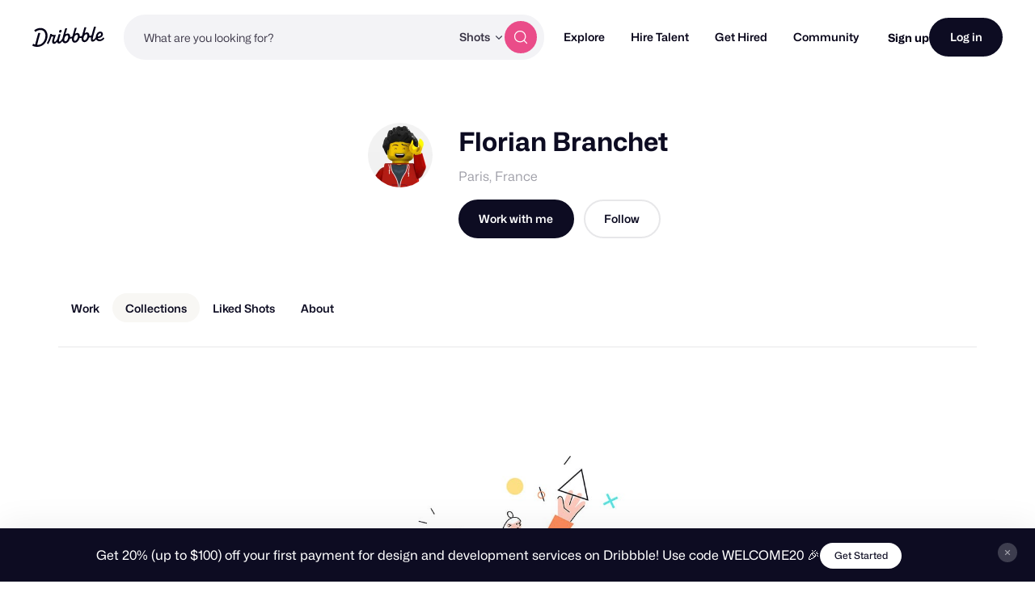

--- FILE ---
content_type: application/javascript
request_url: https://cdn.dribbble.com/assets/vite/assets/get-4722b630.js
body_size: 902
content:
import{g as h}from"./_commonjsHelpers-de833af9.js";import{i as o,_ as l}from"./isArray-e26b23e9.js";import{a as s,b as d}from"./isSymbol-09cd3a26.js";var _=o,$=s,v=/\.|\[(?:[^[\]]*|(["'])(?:(?!\1)[^\\]|\\.)*?\1)\]/,S=/^\w*$/;function b(r,t){if(_(r))return!1;var e=typeof r;return e=="number"||e=="symbol"||e=="boolean"||r==null||$(r)?!0:S.test(r)||!v.test(r)||t!=null&&r in Object(t)}var T=b,y=l,C="Expected a function";function f(r,t){if(typeof r!="function"||t!=null&&typeof t!="function")throw new TypeError(C);var e=function(){var n=arguments,a=t?t.apply(this,n):n[0],i=e.cache;if(i.has(a))return i.get(a);var u=r.apply(this,n);return e.cache=i.set(a,u)||i,u};return e.cache=new(f.Cache||y),e}f.Cache=y;var P=f,I=P,E=500;function z(r){var t=I(r,function(n){return e.size===E&&e.clear(),n}),e=t.cache;return t}var M=z,A=M,w=/[^.[\]]+|\[(?:(-?\d+(?:\.\d+)?)|(["'])((?:(?!\2)[^\\]|\\.)*?)\2)\]|(?=(?:\.|\[\])(?:\.|\[\]|$))/g,K=/\\(\\)?/g,N=A(function(r){var t=[];return r.charCodeAt(0)===46&&t.push(""),r.replace(w,function(e,n,a,i){t.push(a?i.replace(K,"$1"):n||e)}),t}),x=N;function F(r,t){for(var e=-1,n=r==null?0:r.length,a=Array(n);++e<n;)a[e]=t(r[e],e,r);return a}var G=F,c=d,O=G,R=o,D=s,X=1/0,p=c?c.prototype:void 0,m=p?p.toString:void 0;function g(r){if(typeof r=="string")return r;if(R(r))return O(r,g)+"";if(D(r))return m?m.call(r):"";var t=r+"";return t=="0"&&1/r==-X?"-0":t}var Y=g,Z=Y;function k(r){return r==null?"":Z(r)}var U=k,q=o,B=T,H=x,J=U;function L(r,t){return q(r)?r:B(r,t)?[r]:H(J(r))}var Q=L,V=s,W=1/0;function j(r){if(typeof r=="string"||V(r))return r;var t=r+"";return t=="0"&&1/r==-W?"-0":t}var rr=j,tr=Q,er=rr;function nr(r,t){t=tr(t,r);for(var e=0,n=t.length;r!=null&&e<n;)r=r[er(t[e++])];return e&&e==n?r:void 0}var ar=nr,ir=ar;function or(r,t,e){var n=r==null?void 0:ir(r,t);return n===void 0?e:n}var sr=or;const pr=h(sr);export{G as _,Q as a,rr as b,sr as c,T as d,ar as e,pr as g,U as t};
//# sourceMappingURL=get-4722b630.js.map


--- FILE ---
content_type: application/javascript
request_url: https://cdn.dribbble.com/assets/vite/assets/_plugin-vue2_normalizer-443f773a.js
body_size: 37356
content:
/*!
 * Vue.js v2.7.16
 * (c) 2014-2023 Evan You
 * Released under the MIT License.
 */var K=Object.freeze({}),A=Array.isArray;function O(e){return e==null}function d(e){return e!=null}function G(e){return e===!0}function Pa(e){return e===!1}function gt(e){return typeof e=="string"||typeof e=="number"||typeof e=="symbol"||typeof e=="boolean"}function D(e){return typeof e=="function"}function Y(e){return e!==null&&typeof e=="object"}var Fr=Object.prototype.toString;function V(e){return Fr.call(e)==="[object Object]"}function Ma(e){return Fr.call(e)==="[object RegExp]"}function di(e){var t=parseFloat(String(e));return t>=0&&Math.floor(t)===t&&isFinite(e)}function gr(e){return d(e)&&typeof e.then=="function"&&typeof e.catch=="function"}function Na(e){return e==null?"":Array.isArray(e)||V(e)&&e.toString===Fr?JSON.stringify(e,Ra,2):String(e)}function Ra(e,t){return t&&t.__v_isRef?t.value:t}function ct(e){var t=parseFloat(e);return isNaN(t)?e:t}function le(e,t){for(var r=Object.create(null),n=e.split(","),i=0;i<n.length;i++)r[n[i]]=!0;return t?function(a){return r[a.toLowerCase()]}:function(a){return r[a]}}le("slot,component",!0);var Da=le("key,ref,slot,slot-scope,is");function Oe(e,t){var r=e.length;if(r){if(t===e[r-1]){e.length=r-1;return}var n=e.indexOf(t);if(n>-1)return e.splice(n,1)}}var ja=Object.prototype.hasOwnProperty;function Q(e,t){return ja.call(e,t)}function He(e){var t=Object.create(null);return function(n){var i=t[n];return i||(t[n]=e(n))}}var La=/-(\w)/g,je=He(function(e){return e.replace(La,function(t,r){return r?r.toUpperCase():""})}),ka=He(function(e){return e.charAt(0).toUpperCase()+e.slice(1)}),Fa=/\B([A-Z])/g,_t=He(function(e){return e.replace(Fa,"-$1").toLowerCase()});function Ha(e,t){function r(n){var i=arguments.length;return i?i>1?e.apply(t,arguments):e.call(t,n):e.call(t)}return r._length=e.length,r}function Ga(e,t){return e.bind(t)}var vi=Function.prototype.bind?Ga:Ha;function _r(e,t){t=t||0;for(var r=e.length-t,n=new Array(r);r--;)n[r]=e[r+t];return n}function k(e,t){for(var r in t)e[r]=t[r];return e}function hi(e){for(var t={},r=0;r<e.length;r++)e[r]&&k(t,e[r]);return t}function F(e,t,r){}var $t=function(e,t,r){return!1},mi=function(e){return e};function Le(e,t){if(e===t)return!0;var r=Y(e),n=Y(t);if(r&&n)try{var i=Array.isArray(e),a=Array.isArray(t);if(i&&a)return e.length===t.length&&e.every(function(u,f){return Le(u,t[f])});if(e instanceof Date&&t instanceof Date)return e.getTime()===t.getTime();if(!i&&!a){var o=Object.keys(e),s=Object.keys(t);return o.length===s.length&&o.every(function(u){return Le(e[u],t[u])})}else return!1}catch{return!1}else return!r&&!n?String(e)===String(t):!1}function gi(e,t){for(var r=0;r<e.length;r++)if(Le(e[r],t))return r;return-1}function kt(e){var t=!1;return function(){t||(t=!0,e.apply(this,arguments))}}function yr(e,t){return e===t?e===0&&1/e!==1/t:e===e||t===t}var ln="data-server-rendered",Zt=["component","directive","filter"],_i=["beforeCreate","created","beforeMount","mounted","beforeUpdate","updated","beforeDestroy","destroyed","activated","deactivated","errorCaptured","serverPrefetch","renderTracked","renderTriggered"],se={optionMergeStrategies:Object.create(null),silent:!1,productionTip:!1,devtools:!1,performance:!1,errorHandler:null,warnHandler:null,ignoredElements:[],keyCodes:Object.create(null),isReservedTag:$t,isReservedAttr:$t,isUnknownElement:$t,getTagNamespace:F,parsePlatformTagName:mi,mustUseProp:$t,async:!0,_lifecycleHooks:_i},za=/a-zA-Z\u00B7\u00C0-\u00D6\u00D8-\u00F6\u00F8-\u037D\u037F-\u1FFF\u200C-\u200D\u203F-\u2040\u2070-\u218F\u2C00-\u2FEF\u3001-\uD7FF\uF900-\uFDCF\uFDF0-\uFFFD/;function yi(e){var t=(e+"").charCodeAt(0);return t===36||t===95}function U(e,t,r,n){Object.defineProperty(e,t,{value:r,enumerable:!!n,writable:!0,configurable:!0})}var Ua=new RegExp("[^".concat(za.source,".$_\\d]"));function Wa(e){if(!Ua.test(e)){var t=e.split(".");return function(r){for(var n=0;n<t.length;n++){if(!r)return;r=r[t[n]]}return r}}}var Ba="__proto__"in{},te=typeof window<"u",ue=te&&window.navigator.userAgent.toLowerCase(),Ve=ue&&/msie|trident/.test(ue),et=ue&&ue.indexOf("msie 9.0")>0,bi=ue&&ue.indexOf("edge/")>0;ue&&ue.indexOf("android")>0;var qa=ue&&/iphone|ipad|ipod|ios/.test(ue),pn=ue&&ue.match(/firefox\/(\d+)/),br={}.watch,wi=!1;if(te)try{var dn={};Object.defineProperty(dn,"passive",{get:function(){wi=!0}}),window.addEventListener("test-passive",null,dn)}catch{}var Ct,xe=function(){return Ct===void 0&&(!te&&typeof global<"u"?Ct=global.process&&global.process.env.VUE_ENV==="server":Ct=!1),Ct},Ft=te&&window.__VUE_DEVTOOLS_GLOBAL_HOOK__;function Ze(e){return typeof e=="function"&&/native code/.test(e.toString())}var yt=typeof Symbol<"u"&&Ze(Symbol)&&typeof Reflect<"u"&&Ze(Reflect.ownKeys),lt;typeof Set<"u"&&Ze(Set)?lt=Set:lt=function(){function e(){this.set=Object.create(null)}return e.prototype.has=function(t){return this.set[t]===!0},e.prototype.add=function(t){this.set[t]=!0},e.prototype.clear=function(){this.set=Object.create(null)},e}();var z=null;function Xa(){return z&&{proxy:z}}function Ce(e){e===void 0&&(e=null),e||z&&z._scope.off(),z=e,e&&e._scope.on()}var ne=function(){function e(t,r,n,i,a,o,s,u){this.tag=t,this.data=r,this.children=n,this.text=i,this.elm=a,this.ns=void 0,this.context=o,this.fnContext=void 0,this.fnOptions=void 0,this.fnScopeId=void 0,this.key=r&&r.key,this.componentOptions=s,this.componentInstance=void 0,this.parent=void 0,this.raw=!1,this.isStatic=!1,this.isRootInsert=!0,this.isComment=!1,this.isCloned=!1,this.isOnce=!1,this.asyncFactory=u,this.asyncMeta=void 0,this.isAsyncPlaceholder=!1}return Object.defineProperty(e.prototype,"child",{get:function(){return this.componentInstance},enumerable:!1,configurable:!0}),e}(),Me=function(e){e===void 0&&(e="");var t=new ne;return t.text=e,t.isComment=!0,t};function Ke(e){return new ne(void 0,void 0,void 0,String(e))}function wr(e){var t=new ne(e.tag,e.data,e.children&&e.children.slice(),e.text,e.elm,e.context,e.componentOptions,e.asyncFactory);return t.ns=e.ns,t.isStatic=e.isStatic,t.key=e.key,t.isComment=e.isComment,t.fnContext=e.fnContext,t.fnOptions=e.fnOptions,t.fnScopeId=e.fnScopeId,t.asyncMeta=e.asyncMeta,t.isCloned=!0,t}var Ka=0,Nt=[],Ya=function(){for(var e=0;e<Nt.length;e++){var t=Nt[e];t.subs=t.subs.filter(function(r){return r}),t._pending=!1}Nt.length=0},he=function(){function e(){this._pending=!1,this.id=Ka++,this.subs=[]}return e.prototype.addSub=function(t){this.subs.push(t)},e.prototype.removeSub=function(t){this.subs[this.subs.indexOf(t)]=null,this._pending||(this._pending=!0,Nt.push(this))},e.prototype.depend=function(t){e.target&&e.target.addDep(this)},e.prototype.notify=function(t){for(var r=this.subs.filter(function(o){return o}),n=0,i=r.length;n<i;n++){var a=r[n];a.update()}},e}();he.target=null;var Rt=[];function tt(e){Rt.push(e),he.target=e}function rt(){Rt.pop(),he.target=Rt[Rt.length-1]}var $i=Array.prototype,Ht=Object.create($i),Ja=["push","pop","shift","unshift","splice","sort","reverse"];Ja.forEach(function(e){var t=$i[e];U(Ht,e,function(){for(var n=[],i=0;i<arguments.length;i++)n[i]=arguments[i];var a=t.apply(this,n),o=this.__ob__,s;switch(e){case"push":case"unshift":s=n;break;case"splice":s=n.slice(2);break}return s&&o.observeArray(s),o.dep.notify(),a})});var vn=Object.getOwnPropertyNames(Ht),Ci={},Hr=!0;function Se(e){Hr=e}var Za={notify:F,depend:F,addSub:F,removeSub:F},hn=function(){function e(t,r,n){if(r===void 0&&(r=!1),n===void 0&&(n=!1),this.value=t,this.shallow=r,this.mock=n,this.dep=n?Za:new he,this.vmCount=0,U(t,"__ob__",this),A(t)){if(!n)if(Ba)t.__proto__=Ht;else for(var i=0,a=vn.length;i<a;i++){var o=vn[i];U(t,o,Ht[o])}r||this.observeArray(t)}else for(var s=Object.keys(t),i=0;i<s.length;i++){var o=s[i];Ee(t,o,Ci,void 0,r,n)}}return e.prototype.observeArray=function(t){for(var r=0,n=t.length;r<n;r++)_e(t[r],!1,this.mock)},e}();function _e(e,t,r){if(e&&Q(e,"__ob__")&&e.__ob__ instanceof hn)return e.__ob__;if(Hr&&(r||!xe())&&(A(e)||V(e))&&Object.isExtensible(e)&&!e.__v_skip&&!q(e)&&!(e instanceof ne))return new hn(e,t,r)}function Ee(e,t,r,n,i,a,o){o===void 0&&(o=!1);var s=new he,u=Object.getOwnPropertyDescriptor(e,t);if(!(u&&u.configurable===!1)){var f=u&&u.get,l=u&&u.set;(!f||l)&&(r===Ci||arguments.length===2)&&(r=e[t]);var m=i?r&&r.__ob__:_e(r,!1,a);return Object.defineProperty(e,t,{enumerable:!0,configurable:!0,get:function(){var g=f?f.call(e):r;return he.target&&(s.depend(),m&&(m.dep.depend(),A(g)&&Si(g))),q(g)&&!i?g.value:g},set:function(g){var x=f?f.call(e):r;if(yr(x,g)){if(l)l.call(e,g);else{if(f)return;if(!i&&q(x)&&!q(g)){x.value=g;return}else r=g}m=i?g&&g.__ob__:_e(g,!1,a),s.notify()}}}),s}}function Qt(e,t,r){if(!Ge(e)){var n=e.__ob__;return A(e)&&di(t)?(e.length=Math.max(e.length,t),e.splice(t,1,r),n&&!n.shallow&&n.mock&&_e(r,!1,!0),r):t in e&&!(t in Object.prototype)?(e[t]=r,r):e._isVue||n&&n.vmCount?r:n?(Ee(n.value,t,r,void 0,n.shallow,n.mock),n.dep.notify(),r):(e[t]=r,r)}}function Gr(e,t){if(A(e)&&di(t)){e.splice(t,1);return}var r=e.__ob__;e._isVue||r&&r.vmCount||Ge(e)||Q(e,t)&&(delete e[t],r&&r.dep.notify())}function Si(e){for(var t=void 0,r=0,n=e.length;r<n;r++)t=e[r],t&&t.__ob__&&t.__ob__.dep.depend(),A(t)&&Si(t)}function Qa(e){return Ei(e,!1),e}function zr(e){return Ei(e,!0),U(e,"__v_isShallow",!0),e}function Ei(e,t){Ge(e)||_e(e,t,xe())}function Ne(e){return Ge(e)?Ne(e.__v_raw):!!(e&&e.__ob__)}function Gt(e){return!!(e&&e.__v_isShallow)}function Ge(e){return!!(e&&e.__v_isReadonly)}function Va(e){return Ne(e)||Ge(e)}function Oi(e){var t=e&&e.__v_raw;return t?Oi(t):e}function eo(e){return Object.isExtensible(e)&&U(e,"__v_skip",!0),e}var bt="__v_isRef";function q(e){return!!(e&&e.__v_isRef===!0)}function to(e){return xi(e,!1)}function ro(e){return xi(e,!0)}function xi(e,t){if(q(e))return e;var r={};return U(r,bt,!0),U(r,"__v_isShallow",t),U(r,"dep",Ee(r,"value",e,null,t,xe())),r}function no(e){e.dep&&e.dep.notify()}function io(e){return q(e)?e.value:e}function ao(e){if(Ne(e))return e;for(var t={},r=Object.keys(e),n=0;n<r.length;n++)zt(t,e,r[n]);return t}function zt(e,t,r){Object.defineProperty(e,r,{enumerable:!0,configurable:!0,get:function(){var n=t[r];if(q(n))return n.value;var i=n&&n.__ob__;return i&&i.dep.depend(),n},set:function(n){var i=t[r];q(i)&&!q(n)?i.value=n:t[r]=n}})}function oo(e){var t=new he,r=e(function(){t.depend()},function(){t.notify()}),n=r.get,i=r.set,a={get value(){return n()},set value(o){i(o)}};return U(a,bt,!0),a}function so(e){var t=A(e)?new Array(e.length):{};for(var r in e)t[r]=Ai(e,r);return t}function Ai(e,t,r){var n=e[t];if(q(n))return n;var i={get value(){var a=e[t];return a===void 0?r:a},set value(a){e[t]=a}};return U(i,bt,!0),i}var uo="__v_rawToReadonly",fo="__v_rawToShallowReadonly";function Ti(e){return Ii(e,!1)}function Ii(e,t){if(!V(e)||Ge(e))return e;var r=t?fo:uo,n=e[r];if(n)return n;var i=Object.create(Object.getPrototypeOf(e));U(e,r,i),U(i,"__v_isReadonly",!0),U(i,"__v_raw",e),q(e)&&U(i,bt,!0),(t||Gt(e))&&U(i,"__v_isShallow",!0);for(var a=Object.keys(e),o=0;o<a.length;o++)co(i,e,a[o],t);return i}function co(e,t,r,n){Object.defineProperty(e,r,{enumerable:!0,configurable:!0,get:function(){var i=t[r];return n||!V(i)?i:Ti(i)},set:function(){}})}function lo(e){return Ii(e,!0)}function po(e,t){var r,n,i=D(e);i?(r=e,n=F):(r=e.get,n=e.set);var a=xe()?null:new wt(z,r,F,{lazy:!0}),o={effect:a,get value(){return a?(a.dirty&&a.evaluate(),he.target&&a.depend(),a.value):r()},set value(s){n(s)}};return U(o,bt,!0),U(o,"__v_isReadonly",i),o}var Vt="watcher",mn="".concat(Vt," callback"),gn="".concat(Vt," getter"),vo="".concat(Vt," cleanup");function ho(e,t){return er(e,null,t)}function Pi(e,t){return er(e,null,{flush:"post"})}function mo(e,t){return er(e,null,{flush:"sync"})}var _n={};function go(e,t,r){return er(e,t,r)}function er(e,t,r){var n=r===void 0?K:r,i=n.immediate,a=n.deep,o=n.flush,s=o===void 0?"pre":o;n.onTrack,n.onTrigger;var u=z,f=function(P,J,Z){Z===void 0&&(Z=null);var ae=ye(P,null,Z,u,J);return a&&ae&&ae.__ob__&&ae.__ob__.dep.depend(),ae},l,m=!1,_=!1;if(q(e)?(l=function(){return e.value},m=Gt(e)):Ne(e)?(l=function(){return e.__ob__.dep.depend(),e},a=!0):A(e)?(_=!0,m=e.some(function(P){return Ne(P)||Gt(P)}),l=function(){return e.map(function(P){if(q(P))return P.value;if(Ne(P))return P.__ob__.dep.depend(),Qe(P);if(D(P))return f(P,gn)})}):D(e)?t?l=function(){return f(e,gn)}:l=function(){if(!(u&&u._isDestroyed))return x&&x(),f(e,Vt,[L])}:l=F,t&&a){var g=l;l=function(){return Qe(g())}}var x,L=function(P){x=T.onStop=function(){f(P,vo)}};if(xe())return L=F,t?i&&f(t,mn,[l(),_?[]:void 0,L]):l(),F;var T=new wt(z,l,F,{lazy:!0});T.noRecurse=!t;var H=_?[]:_n;return T.run=function(){if(T.active)if(t){var P=T.get();(a||m||(_?P.some(function(J,Z){return yr(J,H[Z])}):yr(P,H)))&&(x&&x(),f(t,mn,[P,H===_n?void 0:H,L]),H=P)}else T.get()},s==="sync"?T.update=T.run:s==="post"?(T.post=!0,T.update=function(){return Ar(T)}):T.update=function(){if(u&&u===z&&!u._isMounted){var P=u._preWatchers||(u._preWatchers=[]);P.indexOf(T)<0&&P.push(T)}else Ar(T)},t?i?T.run():H=T.get():s==="post"&&u?u.$once("hook:mounted",function(){return T.get()}):T.get(),function(){T.teardown()}}var X,Ur=function(){function e(t){t===void 0&&(t=!1),this.detached=t,this.active=!0,this.effects=[],this.cleanups=[],this.parent=X,!t&&X&&(this.index=(X.scopes||(X.scopes=[])).push(this)-1)}return e.prototype.run=function(t){if(this.active){var r=X;try{return X=this,t()}finally{X=r}}},e.prototype.on=function(){X=this},e.prototype.off=function(){X=this.parent},e.prototype.stop=function(t){if(this.active){var r=void 0,n=void 0;for(r=0,n=this.effects.length;r<n;r++)this.effects[r].teardown();for(r=0,n=this.cleanups.length;r<n;r++)this.cleanups[r]();if(this.scopes)for(r=0,n=this.scopes.length;r<n;r++)this.scopes[r].stop(!0);if(!this.detached&&this.parent&&!t){var i=this.parent.scopes.pop();i&&i!==this&&(this.parent.scopes[this.index]=i,i.index=this.index)}this.parent=void 0,this.active=!1}},e}();function _o(e){return new Ur(e)}function yo(e,t){t===void 0&&(t=X),t&&t.active&&t.effects.push(e)}function Mi(){return X}function bo(e){X&&X.cleanups.push(e)}function wo(e,t){z&&(Ni(z)[e]=t)}function Ni(e){var t=e._provided,r=e.$parent&&e.$parent._provided;return r===t?e._provided=Object.create(r):t}function $o(e,t,r){r===void 0&&(r=!1);var n=z;if(n){var i=n.$parent&&n.$parent._provided;if(i&&e in i)return i[e];if(arguments.length>1)return r&&D(t)?t.call(n):t}}var yn=He(function(e){var t=e.charAt(0)==="&";e=t?e.slice(1):e;var r=e.charAt(0)==="~";e=r?e.slice(1):e;var n=e.charAt(0)==="!";return e=n?e.slice(1):e,{name:e,once:r,capture:n,passive:t}});function $r(e,t){function r(){var n=r.fns;if(A(n))for(var i=n.slice(),a=0;a<i.length;a++)ye(i[a],null,arguments,t,"v-on handler");else return ye(n,null,arguments,t,"v-on handler")}return r.fns=e,r}function Ri(e,t,r,n,i,a){var o,s,u,f;for(o in e)s=e[o],u=t[o],f=yn(o),O(s)||(O(u)?(O(s.fns)&&(s=e[o]=$r(s,a)),G(f.once)&&(s=e[o]=i(f.name,s,f.capture)),r(f.name,s,f.capture,f.passive,f.params)):s!==u&&(u.fns=s,e[o]=u));for(o in t)O(e[o])&&(f=yn(o),n(f.name,t[o],f.capture))}function we(e,t,r){e instanceof ne&&(e=e.data.hook||(e.data.hook={}));var n,i=e[t];function a(){r.apply(this,arguments),Oe(n.fns,a)}O(i)?n=$r([a]):d(i.fns)&&G(i.merged)?(n=i,n.fns.push(a)):n=$r([i,a]),n.merged=!0,e[t]=n}function Co(e,t,r){var n=t.options.props;if(!O(n)){var i={},a=e.attrs,o=e.props;if(d(a)||d(o))for(var s in n){var u=_t(s);bn(i,o,s,u,!0)||bn(i,a,s,u,!1)}return i}}function bn(e,t,r,n,i){if(d(t)){if(Q(t,r))return e[r]=t[r],i||delete t[r],!0;if(Q(t,n))return e[r]=t[n],i||delete t[n],!0}return!1}function So(e){for(var t=0;t<e.length;t++)if(A(e[t]))return Array.prototype.concat.apply([],e);return e}function Wr(e){return gt(e)?[Ke(e)]:A(e)?Di(e):void 0}function it(e){return d(e)&&d(e.text)&&Pa(e.isComment)}function Di(e,t){var r=[],n,i,a,o;for(n=0;n<e.length;n++)i=e[n],!(O(i)||typeof i=="boolean")&&(a=r.length-1,o=r[a],A(i)?i.length>0&&(i=Di(i,"".concat(t||"","_").concat(n)),it(i[0])&&it(o)&&(r[a]=Ke(o.text+i[0].text),i.shift()),r.push.apply(r,i)):gt(i)?it(o)?r[a]=Ke(o.text+i):i!==""&&r.push(Ke(i)):it(i)&&it(o)?r[a]=Ke(o.text+i.text):(G(e._isVList)&&d(i.tag)&&O(i.key)&&d(t)&&(i.key="__vlist".concat(t,"_").concat(n,"__")),r.push(i)));return r}function Eo(e,t){var r=null,n,i,a,o;if(A(e)||typeof e=="string")for(r=new Array(e.length),n=0,i=e.length;n<i;n++)r[n]=t(e[n],n);else if(typeof e=="number")for(r=new Array(e),n=0;n<e;n++)r[n]=t(n+1,n);else if(Y(e))if(yt&&e[Symbol.iterator]){r=[];for(var s=e[Symbol.iterator](),u=s.next();!u.done;)r.push(t(u.value,r.length)),u=s.next()}else for(a=Object.keys(e),r=new Array(a.length),n=0,i=a.length;n<i;n++)o=a[n],r[n]=t(e[o],o,n);return d(r)||(r=[]),r._isVList=!0,r}function Oo(e,t,r,n){var i=this.$scopedSlots[e],a;i?(r=r||{},n&&(r=k(k({},n),r)),a=i(r)||(D(t)?t():t)):a=this.$slots[e]||(D(t)?t():t);var o=r&&r.slot;return o?this.$createElement("template",{slot:o},a):a}function xo(e){return qt(this.$options,"filters",e)||mi}function wn(e,t){return A(e)?e.indexOf(t)===-1:e!==t}function Ao(e,t,r,n,i){var a=se.keyCodes[t]||r;return i&&n&&!se.keyCodes[t]?wn(i,n):a?wn(a,e):n?_t(n)!==t:e===void 0}function To(e,t,r,n,i){if(r&&Y(r)){A(r)&&(r=hi(r));var a=void 0,o=function(u){if(u==="class"||u==="style"||Da(u))a=e;else{var f=e.attrs&&e.attrs.type;a=n||se.mustUseProp(t,f,u)?e.domProps||(e.domProps={}):e.attrs||(e.attrs={})}var l=je(u),m=_t(u);if(!(l in a)&&!(m in a)&&(a[u]=r[u],i)){var _=e.on||(e.on={});_["update:".concat(u)]=function(g){r[u]=g}}};for(var s in r)o(s)}return e}function Io(e,t){var r=this._staticTrees||(this._staticTrees=[]),n=r[e];return n&&!t||(n=r[e]=this.$options.staticRenderFns[e].call(this._renderProxy,this._c,this),ji(n,"__static__".concat(e),!1)),n}function Po(e,t,r){return ji(e,"__once__".concat(t).concat(r?"_".concat(r):""),!0),e}function ji(e,t,r){if(A(e))for(var n=0;n<e.length;n++)e[n]&&typeof e[n]!="string"&&$n(e[n],"".concat(t,"_").concat(n),r);else $n(e,t,r)}function $n(e,t,r){e.isStatic=!0,e.key=t,e.isOnce=r}function Mo(e,t){if(t&&V(t)){var r=e.on=e.on?k({},e.on):{};for(var n in t){var i=r[n],a=t[n];r[n]=i?[].concat(i,a):a}}return e}function Li(e,t,r,n){t=t||{$stable:!r};for(var i=0;i<e.length;i++){var a=e[i];A(a)?Li(a,t,r):a&&(a.proxy&&(a.fn.proxy=!0),t[a.key]=a.fn)}return n&&(t.$key=n),t}function No(e,t){for(var r=0;r<t.length;r+=2){var n=t[r];typeof n=="string"&&n&&(e[t[r]]=t[r+1])}return e}function Ro(e,t){return typeof e=="string"?t+e:e}function ki(e){e._o=Po,e._n=ct,e._s=Na,e._l=Eo,e._t=Oo,e._q=Le,e._i=gi,e._m=Io,e._f=xo,e._k=Ao,e._b=To,e._v=Ke,e._e=Me,e._u=Li,e._g=Mo,e._d=No,e._p=Ro}function Br(e,t){if(!e||!e.length)return{};for(var r={},n=0,i=e.length;n<i;n++){var a=e[n],o=a.data;if(o&&o.attrs&&o.attrs.slot&&delete o.attrs.slot,(a.context===t||a.fnContext===t)&&o&&o.slot!=null){var s=o.slot,u=r[s]||(r[s]=[]);a.tag==="template"?u.push.apply(u,a.children||[]):u.push(a)}else(r.default||(r.default=[])).push(a)}for(var f in r)r[f].every(Do)&&delete r[f];return r}function Do(e){return e.isComment&&!e.asyncFactory||e.text===" "}function pt(e){return e.isComment&&e.asyncFactory}function ft(e,t,r,n){var i,a=Object.keys(r).length>0,o=t?!!t.$stable:!a,s=t&&t.$key;if(!t)i={};else{if(t._normalized)return t._normalized;if(o&&n&&n!==K&&s===n.$key&&!a&&!n.$hasNormal)return n;i={};for(var u in t)t[u]&&u[0]!=="$"&&(i[u]=jo(e,r,u,t[u]))}for(var f in r)f in i||(i[f]=Lo(r,f));return t&&Object.isExtensible(t)&&(t._normalized=i),U(i,"$stable",o),U(i,"$key",s),U(i,"$hasNormal",a),i}function jo(e,t,r,n){var i=function(){var a=z;Ce(e);var o=arguments.length?n.apply(null,arguments):n({});o=o&&typeof o=="object"&&!A(o)?[o]:Wr(o);var s=o&&o[0];return Ce(a),o&&(!s||o.length===1&&s.isComment&&!pt(s))?void 0:o};return n.proxy&&Object.defineProperty(t,r,{get:i,enumerable:!0,configurable:!0}),i}function Lo(e,t){return function(){return e[t]}}function ko(e){var t=e.$options,r=t.setup;if(r){var n=e._setupContext=Fi(e);Ce(e),tt();var i=ye(r,null,[e._props||zr({}),n],e,"setup");if(rt(),Ce(),D(i))t.render=i;else if(Y(i))if(e._setupState=i,i.__sfc){var o=e._setupProxy={};for(var a in i)a!=="__sfc"&&zt(o,i,a)}else for(var a in i)yi(a)||zt(e,i,a)}}function Fi(e){return{get attrs(){if(!e._attrsProxy){var t=e._attrsProxy={};U(t,"_v_attr_proxy",!0),Ut(t,e.$attrs,K,e,"$attrs")}return e._attrsProxy},get listeners(){if(!e._listenersProxy){var t=e._listenersProxy={};Ut(t,e.$listeners,K,e,"$listeners")}return e._listenersProxy},get slots(){return Ho(e)},emit:vi(e.$emit,e),expose:function(t){t&&Object.keys(t).forEach(function(r){return zt(e,t,r)})}}}function Ut(e,t,r,n,i){var a=!1;for(var o in t)o in e?t[o]!==r[o]&&(a=!0):(a=!0,Fo(e,o,n,i));for(var o in e)o in t||(a=!0,delete e[o]);return a}function Fo(e,t,r,n){Object.defineProperty(e,t,{enumerable:!0,configurable:!0,get:function(){return r[n][t]}})}function Ho(e){return e._slotsProxy||Hi(e._slotsProxy={},e.$scopedSlots),e._slotsProxy}function Hi(e,t){for(var r in t)e[r]=t[r];for(var r in e)r in t||delete e[r]}function Go(){return qr().slots}function zo(){return qr().attrs}function Uo(){return qr().listeners}function qr(){var e=z;return e._setupContext||(e._setupContext=Fi(e))}function Wo(e,t){var r=A(e)?e.reduce(function(a,o){return a[o]={},a},{}):e;for(var n in t){var i=r[n];i?A(i)||D(i)?r[n]={type:i,default:t[n]}:i.default=t[n]:i===null&&(r[n]={default:t[n]})}return r}function Bo(e){e._vnode=null,e._staticTrees=null;var t=e.$options,r=e.$vnode=t._parentVnode,n=r&&r.context;e.$slots=Br(t._renderChildren,n),e.$scopedSlots=r?ft(e.$parent,r.data.scopedSlots,e.$slots):K,e._c=function(a,o,s,u){return dt(e,a,o,s,u,!1)},e.$createElement=function(a,o,s,u){return dt(e,a,o,s,u,!0)};var i=r&&r.data;Ee(e,"$attrs",i&&i.attrs||K,null,!0),Ee(e,"$listeners",t._parentListeners||K,null,!0)}var Dt=null;function qo(e){ki(e.prototype),e.prototype.$nextTick=function(t){return tr(t,this)},e.prototype._render=function(){var t=this,r=t.$options,n=r.render,i=r._parentVnode;i&&t._isMounted&&(t.$scopedSlots=ft(t.$parent,i.data.scopedSlots,t.$slots,t.$scopedSlots),t._slotsProxy&&Hi(t._slotsProxy,t.$scopedSlots)),t.$vnode=i;var a=z,o=Dt,s;try{Ce(t),Dt=t,s=n.call(t._renderProxy,t.$createElement)}catch(u){ke(u,t,"render"),s=t._vnode}finally{Dt=o,Ce(a)}return A(s)&&s.length===1&&(s=s[0]),s instanceof ne||(s=Me()),s.parent=i,s}}function sr(e,t){return(e.__esModule||yt&&e[Symbol.toStringTag]==="Module")&&(e=e.default),Y(e)?t.extend(e):e}function Xo(e,t,r,n,i){var a=Me();return a.asyncFactory=e,a.asyncMeta={data:t,context:r,children:n,tag:i},a}function Ko(e,t){if(G(e.error)&&d(e.errorComp))return e.errorComp;if(d(e.resolved))return e.resolved;var r=Dt;if(r&&d(e.owners)&&e.owners.indexOf(r)===-1&&e.owners.push(r),G(e.loading)&&d(e.loadingComp))return e.loadingComp;if(r&&!d(e.owners)){var n=e.owners=[r],i=!0,a=null,o=null;r.$on("hook:destroyed",function(){return Oe(n,r)});var s=function(m){for(var _=0,g=n.length;_<g;_++)n[_].$forceUpdate();m&&(n.length=0,a!==null&&(clearTimeout(a),a=null),o!==null&&(clearTimeout(o),o=null))},u=kt(function(m){e.resolved=sr(m,t),i?n.length=0:s(!0)}),f=kt(function(m){d(e.errorComp)&&(e.error=!0,s(!0))}),l=e(u,f);return Y(l)&&(gr(l)?O(e.resolved)&&l.then(u,f):gr(l.component)&&(l.component.then(u,f),d(l.error)&&(e.errorComp=sr(l.error,t)),d(l.loading)&&(e.loadingComp=sr(l.loading,t),l.delay===0?e.loading=!0:a=setTimeout(function(){a=null,O(e.resolved)&&O(e.error)&&(e.loading=!0,s(!1))},l.delay||200)),d(l.timeout)&&(o=setTimeout(function(){o=null,O(e.resolved)&&f(null)},l.timeout)))),i=!1,e.loading?e.loadingComp:e.resolved}}function Gi(e){if(A(e))for(var t=0;t<e.length;t++){var r=e[t];if(d(r)&&(d(r.componentOptions)||pt(r)))return r}}var Yo=1,zi=2;function dt(e,t,r,n,i,a){return(A(r)||gt(r))&&(i=n,n=r,r=void 0),G(a)&&(i=zi),Jo(e,t,r,n,i)}function Jo(e,t,r,n,i){if(d(r)&&d(r.__ob__)||(d(r)&&d(r.is)&&(t=r.is),!t))return Me();A(n)&&D(n[0])&&(r=r||{},r.scopedSlots={default:n[0]},n.length=0),i===zi?n=Wr(n):i===Yo&&(n=So(n));var a,o;if(typeof t=="string"){var s=void 0;o=e.$vnode&&e.$vnode.ns||se.getTagNamespace(t),se.isReservedTag(t)?a=new ne(se.parsePlatformTagName(t),r,n,void 0,void 0,e):(!r||!r.pre)&&d(s=qt(e.$options,"components",t))?a=In(s,r,e,n,t):a=new ne(t,r,n,void 0,void 0,e)}else a=In(t,r,e,n);return A(a)?a:d(a)?(d(o)&&Ui(a,o),d(r)&&Zo(r),a):Me()}function Ui(e,t,r){if(e.ns=t,e.tag==="foreignObject"&&(t=void 0,r=!0),d(e.children))for(var n=0,i=e.children.length;n<i;n++){var a=e.children[n];d(a.tag)&&(O(a.ns)||G(r)&&a.tag!=="svg")&&Ui(a,t,r)}}function Zo(e){Y(e.style)&&Qe(e.style),Y(e.class)&&Qe(e.class)}function Qo(e,t,r){return dt(z,e,t,r,2,!0)}function ke(e,t,r){tt();try{if(t)for(var n=t;n=n.$parent;){var i=n.$options.errorCaptured;if(i)for(var a=0;a<i.length;a++)try{var o=i[a].call(n,e,t,r)===!1;if(o)return}catch(s){Cn(s,n,"errorCaptured hook")}}Cn(e,t,r)}finally{rt()}}function ye(e,t,r,n,i){var a;try{a=r?e.apply(t,r):e.call(t),a&&!a._isVue&&gr(a)&&!a._handled&&(a.catch(function(o){return ke(o,n,i+" (Promise/async)")}),a._handled=!0)}catch(o){ke(o,n,i)}return a}function Cn(e,t,r){if(se.errorHandler)try{return se.errorHandler.call(null,e,t,r)}catch(n){n!==e&&Sn(n)}Sn(e)}function Sn(e,t,r){if(te&&typeof console<"u")console.error(e);else throw e}var Cr=!1,Sr=[],Er=!1;function St(){Er=!1;var e=Sr.slice(0);Sr.length=0;for(var t=0;t<e.length;t++)e[t]()}var st;if(typeof Promise<"u"&&Ze(Promise)){var Vo=Promise.resolve();st=function(){Vo.then(St),qa&&setTimeout(F)},Cr=!0}else if(!Ve&&typeof MutationObserver<"u"&&(Ze(MutationObserver)||MutationObserver.toString()==="[object MutationObserverConstructor]")){var Et=1,es=new MutationObserver(St),En=document.createTextNode(String(Et));es.observe(En,{characterData:!0}),st=function(){Et=(Et+1)%2,En.data=String(Et)},Cr=!0}else typeof setImmediate<"u"&&Ze(setImmediate)?st=function(){setImmediate(St)}:st=function(){setTimeout(St,0)};function tr(e,t){var r;if(Sr.push(function(){if(e)try{e.call(t)}catch(n){ke(n,t,"nextTick")}else r&&r(t)}),Er||(Er=!0,st()),!e&&typeof Promise<"u")return new Promise(function(n){r=n})}function ts(e){e===void 0&&(e="$style");{if(!z)return K;var t=z[e];return t||K}}function rs(e){if(te){var t=z;t&&Pi(function(){var r=t.$el,n=e(t,t._setupProxy);if(r&&r.nodeType===1){var i=r.style;for(var a in n)i.setProperty("--".concat(a),n[a])}})}}function ns(e){D(e)&&(e={loader:e});var t=e.loader,r=e.loadingComponent,n=e.errorComponent,i=e.delay,a=i===void 0?200:i,o=e.timeout;e.suspensible;var s=e.onError,u=null,f=0,l=function(){return f++,u=null,m()},m=function(){var _;return u||(_=u=t().catch(function(g){if(g=g instanceof Error?g:new Error(String(g)),s)return new Promise(function(x,L){var T=function(){return x(l())},H=function(){return L(g)};s(g,T,H,f+1)});throw g}).then(function(g){return _!==u&&u?u:(g&&(g.__esModule||g[Symbol.toStringTag]==="Module")&&(g=g.default),g)}))};return function(){var _=m();return{component:_,delay:a,timeout:o,error:n,loading:r}}}function fe(e){return function(t,r){if(r===void 0&&(r=z),!!r)return is(r,e,t)}}function is(e,t,r){var n=e.$options;n[t]=Zi(n[t],r)}var as=fe("beforeMount"),os=fe("mounted"),ss=fe("beforeUpdate"),us=fe("updated"),fs=fe("beforeDestroy"),cs=fe("destroyed"),ls=fe("activated"),ps=fe("deactivated"),ds=fe("serverPrefetch"),vs=fe("renderTracked"),hs=fe("renderTriggered"),ms=fe("errorCaptured");function gs(e,t){t===void 0&&(t=z),ms(e,t)}var Wi="2.7.16";function _s(e){return e}var On=new lt;function Qe(e){return jt(e,On),On.clear(),e}function jt(e,t){var r,n,i=A(e);if(!(!i&&!Y(e)||e.__v_skip||Object.isFrozen(e)||e instanceof ne)){if(e.__ob__){var a=e.__ob__.dep.id;if(t.has(a))return;t.add(a)}if(i)for(r=e.length;r--;)jt(e[r],t);else if(q(e))jt(e.value,t);else for(n=Object.keys(e),r=n.length;r--;)jt(e[n[r]],t)}}var ys=0,wt=function(){function e(t,r,n,i,a){yo(this,X&&!X._vm?X:t?t._scope:void 0),(this.vm=t)&&a&&(t._watcher=this),i?(this.deep=!!i.deep,this.user=!!i.user,this.lazy=!!i.lazy,this.sync=!!i.sync,this.before=i.before):this.deep=this.user=this.lazy=this.sync=!1,this.cb=n,this.id=++ys,this.active=!0,this.post=!1,this.dirty=this.lazy,this.deps=[],this.newDeps=[],this.depIds=new lt,this.newDepIds=new lt,this.expression="",D(r)?this.getter=r:(this.getter=Wa(r),this.getter||(this.getter=F)),this.value=this.lazy?void 0:this.get()}return e.prototype.get=function(){tt(this);var t,r=this.vm;try{t=this.getter.call(r,r)}catch(n){if(this.user)ke(n,r,'getter for watcher "'.concat(this.expression,'"'));else throw n}finally{this.deep&&Qe(t),rt(),this.cleanupDeps()}return t},e.prototype.addDep=function(t){var r=t.id;this.newDepIds.has(r)||(this.newDepIds.add(r),this.newDeps.push(t),this.depIds.has(r)||t.addSub(this))},e.prototype.cleanupDeps=function(){for(var t=this.deps.length;t--;){var r=this.deps[t];this.newDepIds.has(r.id)||r.removeSub(this)}var n=this.depIds;this.depIds=this.newDepIds,this.newDepIds=n,this.newDepIds.clear(),n=this.deps,this.deps=this.newDeps,this.newDeps=n,this.newDeps.length=0},e.prototype.update=function(){this.lazy?this.dirty=!0:this.sync?this.run():Ar(this)},e.prototype.run=function(){if(this.active){var t=this.get();if(t!==this.value||Y(t)||this.deep){var r=this.value;if(this.value=t,this.user){var n='callback for watcher "'.concat(this.expression,'"');ye(this.cb,this.vm,[t,r],this.vm,n)}else this.cb.call(this.vm,t,r)}}},e.prototype.evaluate=function(){this.value=this.get(),this.dirty=!1},e.prototype.depend=function(){for(var t=this.deps.length;t--;)this.deps[t].depend()},e.prototype.teardown=function(){if(this.vm&&!this.vm._isBeingDestroyed&&Oe(this.vm._scope.effects,this),this.active){for(var t=this.deps.length;t--;)this.deps[t].removeSub(this);this.active=!1,this.onStop&&this.onStop()}},e}();function bs(e){e._events=Object.create(null),e._hasHookEvent=!1;var t=e.$options._parentListeners;t&&Bi(e,t)}var vt;function ws(e,t){vt.$on(e,t)}function $s(e,t){vt.$off(e,t)}function Cs(e,t){var r=vt;return function n(){var i=t.apply(null,arguments);i!==null&&r.$off(e,n)}}function Bi(e,t,r){vt=e,Ri(t,r||{},ws,$s,Cs,e),vt=void 0}function Ss(e){var t=/^hook:/;e.prototype.$on=function(r,n){var i=this;if(A(r))for(var a=0,o=r.length;a<o;a++)i.$on(r[a],n);else(i._events[r]||(i._events[r]=[])).push(n),t.test(r)&&(i._hasHookEvent=!0);return i},e.prototype.$once=function(r,n){var i=this;function a(){i.$off(r,a),n.apply(i,arguments)}return a.fn=n,i.$on(r,a),i},e.prototype.$off=function(r,n){var i=this;if(!arguments.length)return i._events=Object.create(null),i;if(A(r)){for(var a=0,o=r.length;a<o;a++)i.$off(r[a],n);return i}var s=i._events[r];if(!s)return i;if(!n)return i._events[r]=null,i;for(var u,f=s.length;f--;)if(u=s[f],u===n||u.fn===n){s.splice(f,1);break}return i},e.prototype.$emit=function(r){var n=this,i=n._events[r];if(i){i=i.length>1?_r(i):i;for(var a=_r(arguments,1),o='event handler for "'.concat(r,'"'),s=0,u=i.length;s<u;s++)ye(i[s],n,a,n,o)}return n}}var Re=null;function qi(e){var t=Re;return Re=e,function(){Re=t}}function Es(e){var t=e.$options,r=t.parent;if(r&&!t.abstract){for(;r.$options.abstract&&r.$parent;)r=r.$parent;r.$children.push(e)}e.$parent=r,e.$root=r?r.$root:e,e.$children=[],e.$refs={},e._provided=r?r._provided:Object.create(null),e._watcher=null,e._inactive=null,e._directInactive=!1,e._isMounted=!1,e._isDestroyed=!1,e._isBeingDestroyed=!1}function Os(e){e.prototype._update=function(t,r){var n=this,i=n.$el,a=n._vnode,o=qi(n);n._vnode=t,a?n.$el=n.__patch__(a,t):n.$el=n.__patch__(n.$el,t,r,!1),o(),i&&(i.__vue__=null),n.$el&&(n.$el.__vue__=n);for(var s=n;s&&s.$vnode&&s.$parent&&s.$vnode===s.$parent._vnode;)s.$parent.$el=s.$el,s=s.$parent},e.prototype.$forceUpdate=function(){var t=this;t._watcher&&t._watcher.update()},e.prototype.$destroy=function(){var t=this;if(!t._isBeingDestroyed){ce(t,"beforeDestroy"),t._isBeingDestroyed=!0;var r=t.$parent;r&&!r._isBeingDestroyed&&!t.$options.abstract&&Oe(r.$children,t),t._scope.stop(),t._data.__ob__&&t._data.__ob__.vmCount--,t._isDestroyed=!0,t.__patch__(t._vnode,null),ce(t,"destroyed"),t.$off(),t.$el&&(t.$el.__vue__=null),t.$vnode&&(t.$vnode.parent=null)}}}function xs(e,t,r){e.$el=t,e.$options.render||(e.$options.render=Me),ce(e,"beforeMount");var n;n=function(){e._update(e._render(),r)};var i={before:function(){e._isMounted&&!e._isDestroyed&&ce(e,"beforeUpdate")}};new wt(e,n,F,i,!0),r=!1;var a=e._preWatchers;if(a)for(var o=0;o<a.length;o++)a[o].run();return e.$vnode==null&&(e._isMounted=!0,ce(e,"mounted")),e}function As(e,t,r,n,i){var a=n.data.scopedSlots,o=e.$scopedSlots,s=!!(a&&!a.$stable||o!==K&&!o.$stable||a&&e.$scopedSlots.$key!==a.$key||!a&&e.$scopedSlots.$key),u=!!(i||e.$options._renderChildren||s),f=e.$vnode;e.$options._parentVnode=n,e.$vnode=n,e._vnode&&(e._vnode.parent=n),e.$options._renderChildren=i;var l=n.data.attrs||K;e._attrsProxy&&Ut(e._attrsProxy,l,f.data&&f.data.attrs||K,e,"$attrs")&&(u=!0),e.$attrs=l,r=r||K;var m=e.$options._parentListeners;if(e._listenersProxy&&Ut(e._listenersProxy,r,m||K,e,"$listeners"),e.$listeners=e.$options._parentListeners=r,Bi(e,r,m),t&&e.$options.props){Se(!1);for(var _=e._props,g=e.$options._propKeys||[],x=0;x<g.length;x++){var L=g[x],T=e.$options.props;_[L]=Qr(L,T,t,e)}Se(!0),e.$options.propsData=t}u&&(e.$slots=Br(i,n.context),e.$forceUpdate())}function Xi(e){for(;e&&(e=e.$parent);)if(e._inactive)return!0;return!1}function Xr(e,t){if(t){if(e._directInactive=!1,Xi(e))return}else if(e._directInactive)return;if(e._inactive||e._inactive===null){e._inactive=!1;for(var r=0;r<e.$children.length;r++)Xr(e.$children[r]);ce(e,"activated")}}function Ki(e,t){if(!(t&&(e._directInactive=!0,Xi(e)))&&!e._inactive){e._inactive=!0;for(var r=0;r<e.$children.length;r++)Ki(e.$children[r]);ce(e,"deactivated")}}function ce(e,t,r,n){n===void 0&&(n=!0),tt();var i=z,a=Mi();n&&Ce(e);var o=e.$options[t],s="".concat(t," hook");if(o)for(var u=0,f=o.length;u<f;u++)ye(o[u],e,r||null,e,s);e._hasHookEvent&&e.$emit("hook:"+t),n&&(Ce(i),a&&a.on()),rt()}var me=[],Kr=[],Wt={},Or=!1,Yr=!1,Ye=0;function Ts(){Ye=me.length=Kr.length=0,Wt={},Or=Yr=!1}var Yi=0,xr=Date.now;if(te&&!Ve){var ur=window.performance;ur&&typeof ur.now=="function"&&xr()>document.createEvent("Event").timeStamp&&(xr=function(){return ur.now()})}var Is=function(e,t){if(e.post){if(!t.post)return 1}else if(t.post)return-1;return e.id-t.id};function Ps(){Yi=xr(),Yr=!0;var e,t;for(me.sort(Is),Ye=0;Ye<me.length;Ye++)e=me[Ye],e.before&&e.before(),t=e.id,Wt[t]=null,e.run();var r=Kr.slice(),n=me.slice();Ts(),Rs(r),Ms(n),Ya(),Ft&&se.devtools&&Ft.emit("flush")}function Ms(e){for(var t=e.length;t--;){var r=e[t],n=r.vm;n&&n._watcher===r&&n._isMounted&&!n._isDestroyed&&ce(n,"updated")}}function Ns(e){e._inactive=!1,Kr.push(e)}function Rs(e){for(var t=0;t<e.length;t++)e[t]._inactive=!0,Xr(e[t],!0)}function Ar(e){var t=e.id;if(Wt[t]==null&&!(e===he.target&&e.noRecurse)){if(Wt[t]=!0,!Yr)me.push(e);else{for(var r=me.length-1;r>Ye&&me[r].id>e.id;)r--;me.splice(r+1,0,e)}Or||(Or=!0,tr(Ps))}}function Ds(e){var t=e.$options.provide;if(t){var r=D(t)?t.call(e):t;if(!Y(r))return;for(var n=Ni(e),i=yt?Reflect.ownKeys(r):Object.keys(r),a=0;a<i.length;a++){var o=i[a];Object.defineProperty(n,o,Object.getOwnPropertyDescriptor(r,o))}}}function js(e){var t=Ji(e.$options.inject,e);t&&(Se(!1),Object.keys(t).forEach(function(r){Ee(e,r,t[r])}),Se(!0))}function Ji(e,t){if(e){for(var r=Object.create(null),n=yt?Reflect.ownKeys(e):Object.keys(e),i=0;i<n.length;i++){var a=n[i];if(a!=="__ob__"){var o=e[a].from;if(o in t._provided)r[a]=t._provided[o];else if("default"in e[a]){var s=e[a].default;r[a]=D(s)?s.call(t):s}}}return r}}function Jr(e,t,r,n,i){var a=this,o=i.options,s;Q(n,"_uid")?(s=Object.create(n),s._original=n):(s=n,n=n._original);var u=G(o._compiled),f=!u;this.data=e,this.props=t,this.children=r,this.parent=n,this.listeners=e.on||K,this.injections=Ji(o.inject,n),this.slots=function(){return a.$slots||ft(n,e.scopedSlots,a.$slots=Br(r,n)),a.$slots},Object.defineProperty(this,"scopedSlots",{enumerable:!0,get:function(){return ft(n,e.scopedSlots,this.slots())}}),u&&(this.$options=o,this.$slots=this.slots(),this.$scopedSlots=ft(n,e.scopedSlots,this.$slots)),o._scopeId?this._c=function(l,m,_,g){var x=dt(s,l,m,_,g,f);return x&&!A(x)&&(x.fnScopeId=o._scopeId,x.fnContext=n),x}:this._c=function(l,m,_,g){return dt(s,l,m,_,g,f)}}ki(Jr.prototype);function Ls(e,t,r,n,i){var a=e.options,o={},s=a.props;if(d(s))for(var u in s)o[u]=Qr(u,s,t||K);else d(r.attrs)&&An(o,r.attrs),d(r.props)&&An(o,r.props);var f=new Jr(r,o,i,n,e),l=a.render.call(null,f._c,f);if(l instanceof ne)return xn(l,r,f.parent,a);if(A(l)){for(var m=Wr(l)||[],_=new Array(m.length),g=0;g<m.length;g++)_[g]=xn(m[g],r,f.parent,a);return _}}function xn(e,t,r,n,i){var a=wr(e);return a.fnContext=r,a.fnOptions=n,t.slot&&((a.data||(a.data={})).slot=t.slot),a}function An(e,t){for(var r in t)e[je(r)]=t[r]}function Bt(e){return e.name||e.__name||e._componentTag}var Zr={init:function(e,t){if(e.componentInstance&&!e.componentInstance._isDestroyed&&e.data.keepAlive){var r=e;Zr.prepatch(r,r)}else{var n=e.componentInstance=ks(e,Re);n.$mount(t?e.elm:void 0,t)}},prepatch:function(e,t){var r=t.componentOptions,n=t.componentInstance=e.componentInstance;As(n,r.propsData,r.listeners,t,r.children)},insert:function(e){var t=e.context,r=e.componentInstance;r._isMounted||(r._isMounted=!0,ce(r,"mounted")),e.data.keepAlive&&(t._isMounted?Ns(r):Xr(r,!0))},destroy:function(e){var t=e.componentInstance;t._isDestroyed||(e.data.keepAlive?Ki(t,!0):t.$destroy())}},Tn=Object.keys(Zr);function In(e,t,r,n,i){if(!O(e)){var a=r.$options._base;if(Y(e)&&(e=a.extend(e)),typeof e=="function"){var o;if(O(e.cid)&&(o=e,e=Ko(o,a),e===void 0))return Xo(o,t,r,n,i);t=t||{},en(e),d(t.model)&&Gs(e.options,t);var s=Co(t,e);if(G(e.options.functional))return Ls(e,s,t,r,n);var u=t.on;if(t.on=t.nativeOn,G(e.options.abstract)){var f=t.slot;t={},f&&(t.slot=f)}Fs(t);var l=Bt(e.options)||i,m=new ne("vue-component-".concat(e.cid).concat(l?"-".concat(l):""),t,void 0,void 0,void 0,r,{Ctor:e,propsData:s,listeners:u,tag:i,children:n},o);return m}}}function ks(e,t){var r={_isComponent:!0,_parentVnode:e,parent:t},n=e.data.inlineTemplate;return d(n)&&(r.render=n.render,r.staticRenderFns=n.staticRenderFns),new e.componentOptions.Ctor(r)}function Fs(e){for(var t=e.hook||(e.hook={}),r=0;r<Tn.length;r++){var n=Tn[r],i=t[n],a=Zr[n];i!==a&&!(i&&i._merged)&&(t[n]=i?Hs(a,i):a)}}function Hs(e,t){var r=function(n,i){e(n,i),t(n,i)};return r._merged=!0,r}function Gs(e,t){var r=e.model&&e.model.prop||"value",n=e.model&&e.model.event||"input";(t.attrs||(t.attrs={}))[r]=t.model.value;var i=t.on||(t.on={}),a=i[n],o=t.model.callback;d(a)?(A(a)?a.indexOf(o)===-1:a!==o)&&(i[n]=[o].concat(a)):i[n]=o}var zs=F,ve=se.optionMergeStrategies;function ht(e,t,r){if(r===void 0&&(r=!0),!t)return e;for(var n,i,a,o=yt?Reflect.ownKeys(t):Object.keys(t),s=0;s<o.length;s++)n=o[s],n!=="__ob__"&&(i=e[n],a=t[n],!r||!Q(e,n)?Qt(e,n,a):i!==a&&V(i)&&V(a)&&ht(i,a));return e}function Pn(e,t,r){return r?function(){var i=D(t)?t.call(r,r):t,a=D(e)?e.call(r,r):e;return i?ht(i,a):a}:t?e?function(){return ht(D(t)?t.call(this,this):t,D(e)?e.call(this,this):e)}:t:e}ve.data=function(e,t,r){return r?Pn(e,t,r):t&&typeof t!="function"?e:Pn(e,t)};function Zi(e,t){var r=t?e?e.concat(t):A(t)?t:[t]:e;return r&&Us(r)}function Us(e){for(var t=[],r=0;r<e.length;r++)t.indexOf(e[r])===-1&&t.push(e[r]);return t}_i.forEach(function(e){ve[e]=Zi});function Ws(e,t,r,n){var i=Object.create(e||null);return t?k(i,t):i}Zt.forEach(function(e){ve[e+"s"]=Ws});ve.watch=function(e,t,r,n){if(e===br&&(e=void 0),t===br&&(t=void 0),!t)return Object.create(e||null);if(!e)return t;var i={};k(i,e);for(var a in t){var o=i[a],s=t[a];o&&!A(o)&&(o=[o]),i[a]=o?o.concat(s):A(s)?s:[s]}return i};ve.props=ve.methods=ve.inject=ve.computed=function(e,t,r,n){if(!e)return t;var i=Object.create(null);return k(i,e),t&&k(i,t),i};ve.provide=function(e,t){return e?function(){var r=Object.create(null);return ht(r,D(e)?e.call(this):e),t&&ht(r,D(t)?t.call(this):t,!1),r}:t};var Bs=function(e,t){return t===void 0?e:t};function qs(e,t){var r=e.props;if(r){var n={},i,a,o;if(A(r))for(i=r.length;i--;)a=r[i],typeof a=="string"&&(o=je(a),n[o]={type:null});else if(V(r))for(var s in r)a=r[s],o=je(s),n[o]=V(a)?a:{type:a};e.props=n}}function Xs(e,t){var r=e.inject;if(r){var n=e.inject={};if(A(r))for(var i=0;i<r.length;i++)n[r[i]]={from:r[i]};else if(V(r))for(var a in r){var o=r[a];n[a]=V(o)?k({from:a},o):{from:o}}}}function Ks(e){var t=e.directives;if(t)for(var r in t){var n=t[r];D(n)&&(t[r]={bind:n,update:n})}}function Fe(e,t,r){if(D(t)&&(t=t.options),qs(t),Xs(t),Ks(t),!t._base&&(t.extends&&(e=Fe(e,t.extends,r)),t.mixins))for(var n=0,i=t.mixins.length;n<i;n++)e=Fe(e,t.mixins[n],r);var a={},o;for(o in e)s(o);for(o in t)Q(e,o)||s(o);function s(u){var f=ve[u]||Bs;a[u]=f(e[u],t[u],r,u)}return a}function qt(e,t,r,n){if(typeof r=="string"){var i=e[t];if(Q(i,r))return i[r];var a=je(r);if(Q(i,a))return i[a];var o=ka(a);if(Q(i,o))return i[o];var s=i[r]||i[a]||i[o];return s}}function Qr(e,t,r,n){var i=t[e],a=!Q(r,e),o=r[e],s=Nn(Boolean,i.type);if(s>-1){if(a&&!Q(i,"default"))o=!1;else if(o===""||o===_t(e)){var u=Nn(String,i.type);(u<0||s<u)&&(o=!0)}}if(o===void 0){o=Ys(n,i,e);var f=Hr;Se(!0),_e(o),Se(f)}return o}function Ys(e,t,r){if(Q(t,"default")){var n=t.default;return e&&e.$options.propsData&&e.$options.propsData[r]===void 0&&e._props[r]!==void 0?e._props[r]:D(n)&&Tr(t.type)!=="Function"?n.call(e):n}}var Js=/^\s*function (\w+)/;function Tr(e){var t=e&&e.toString().match(Js);return t?t[1]:""}function Mn(e,t){return Tr(e)===Tr(t)}function Nn(e,t){if(!A(t))return Mn(t,e)?0:-1;for(var r=0,n=t.length;r<n;r++)if(Mn(t[r],e))return r;return-1}var be={enumerable:!0,configurable:!0,get:F,set:F};function Vr(e,t,r){be.get=function(){return this[t][r]},be.set=function(i){this[t][r]=i},Object.defineProperty(e,r,be)}function Zs(e){var t=e.$options;if(t.props&&Qs(e,t.props),ko(e),t.methods&&nu(e,t.methods),t.data)Vs(e);else{var r=_e(e._data={});r&&r.vmCount++}t.computed&&ru(e,t.computed),t.watch&&t.watch!==br&&iu(e,t.watch)}function Qs(e,t){var r=e.$options.propsData||{},n=e._props=zr({}),i=e.$options._propKeys=[],a=!e.$parent;a||Se(!1);var o=function(u){i.push(u);var f=Qr(u,t,r,e);Ee(n,u,f,void 0,!0),u in e||Vr(e,"_props",u)};for(var s in t)o(s);Se(!0)}function Vs(e){var t=e.$options.data;t=e._data=D(t)?eu(t,e):t||{},V(t)||(t={});var r=Object.keys(t),n=e.$options.props;e.$options.methods;for(var i=r.length;i--;){var a=r[i];n&&Q(n,a)||yi(a)||Vr(e,"_data",a)}var o=_e(t);o&&o.vmCount++}function eu(e,t){tt();try{return e.call(t,t)}catch(r){return ke(r,t,"data()"),{}}finally{rt()}}var tu={lazy:!0};function ru(e,t){var r=e._computedWatchers=Object.create(null),n=xe();for(var i in t){var a=t[i],o=D(a)?a:a.get;n||(r[i]=new wt(e,o||F,F,tu)),i in e||Qi(e,i,a)}}function Qi(e,t,r){var n=!xe();D(r)?(be.get=n?Rn(t):Dn(r),be.set=F):(be.get=r.get?n&&r.cache!==!1?Rn(t):Dn(r.get):F,be.set=r.set||F),Object.defineProperty(e,t,be)}function Rn(e){return function(){var r=this._computedWatchers&&this._computedWatchers[e];if(r)return r.dirty&&r.evaluate(),he.target&&r.depend(),r.value}}function Dn(e){return function(){return e.call(this,this)}}function nu(e,t){e.$options.props;for(var r in t)e[r]=typeof t[r]!="function"?F:vi(t[r],e)}function iu(e,t){for(var r in t){var n=t[r];if(A(n))for(var i=0;i<n.length;i++)Ir(e,r,n[i]);else Ir(e,r,n)}}function Ir(e,t,r,n){return V(r)&&(n=r,r=r.handler),typeof r=="string"&&(r=e[r]),e.$watch(t,r,n)}function au(e){var t={};t.get=function(){return this._data};var r={};r.get=function(){return this._props},Object.defineProperty(e.prototype,"$data",t),Object.defineProperty(e.prototype,"$props",r),e.prototype.$set=Qt,e.prototype.$delete=Gr,e.prototype.$watch=function(n,i,a){var o=this;if(V(i))return Ir(o,n,i,a);a=a||{},a.user=!0;var s=new wt(o,n,i,a);if(a.immediate){var u='callback for immediate watcher "'.concat(s.expression,'"');tt(),ye(i,o,[s.value],o,u),rt()}return function(){s.teardown()}}}var ou=0;function su(e){e.prototype._init=function(t){var r=this;r._uid=ou++,r._isVue=!0,r.__v_skip=!0,r._scope=new Ur(!0),r._scope.parent=void 0,r._scope._vm=!0,t&&t._isComponent?uu(r,t):r.$options=Fe(en(r.constructor),t||{},r),r._renderProxy=r,r._self=r,Es(r),bs(r),Bo(r),ce(r,"beforeCreate",void 0,!1),js(r),Zs(r),Ds(r),ce(r,"created"),r.$options.el&&r.$mount(r.$options.el)}}function uu(e,t){var r=e.$options=Object.create(e.constructor.options),n=t._parentVnode;r.parent=t.parent,r._parentVnode=n;var i=n.componentOptions;r.propsData=i.propsData,r._parentListeners=i.listeners,r._renderChildren=i.children,r._componentTag=i.tag,t.render&&(r.render=t.render,r.staticRenderFns=t.staticRenderFns)}function en(e){var t=e.options;if(e.super){var r=en(e.super),n=e.superOptions;if(r!==n){e.superOptions=r;var i=fu(e);i&&k(e.extendOptions,i),t=e.options=Fe(r,e.extendOptions),t.name&&(t.components[t.name]=e)}}return t}function fu(e){var t,r=e.options,n=e.sealedOptions;for(var i in r)r[i]!==n[i]&&(t||(t={}),t[i]=r[i]);return t}function W(e){this._init(e)}su(W);au(W);Ss(W);Os(W);qo(W);function cu(e){e.use=function(t){var r=this._installedPlugins||(this._installedPlugins=[]);if(r.indexOf(t)>-1)return this;var n=_r(arguments,1);return n.unshift(this),D(t.install)?t.install.apply(t,n):D(t)&&t.apply(null,n),r.push(t),this}}function lu(e){e.mixin=function(t){return this.options=Fe(this.options,t),this}}function pu(e){e.cid=0;var t=1;e.extend=function(r){r=r||{};var n=this,i=n.cid,a=r._Ctor||(r._Ctor={});if(a[i])return a[i];var o=Bt(r)||Bt(n.options),s=function(f){this._init(f)};return s.prototype=Object.create(n.prototype),s.prototype.constructor=s,s.cid=t++,s.options=Fe(n.options,r),s.super=n,s.options.props&&du(s),s.options.computed&&vu(s),s.extend=n.extend,s.mixin=n.mixin,s.use=n.use,Zt.forEach(function(u){s[u]=n[u]}),o&&(s.options.components[o]=s),s.superOptions=n.options,s.extendOptions=r,s.sealedOptions=k({},s.options),a[i]=s,s}}function du(e){var t=e.options.props;for(var r in t)Vr(e.prototype,"_props",r)}function vu(e){var t=e.options.computed;for(var r in t)Qi(e.prototype,r,t[r])}function hu(e){Zt.forEach(function(t){e[t]=function(r,n){return n?(t==="component"&&V(n)&&(n.name=n.name||r,n=this.options._base.extend(n)),t==="directive"&&D(n)&&(n={bind:n,update:n}),this.options[t+"s"][r]=n,n):this.options[t+"s"][r]}})}function jn(e){return e&&(Bt(e.Ctor.options)||e.tag)}function Ot(e,t){return A(e)?e.indexOf(t)>-1:typeof e=="string"?e.split(",").indexOf(t)>-1:Ma(e)?e.test(t):!1}function Ln(e,t){var r=e.cache,n=e.keys,i=e._vnode,a=e.$vnode;for(var o in r){var s=r[o];if(s){var u=s.name;u&&!t(u)&&Pr(r,o,n,i)}}a.componentOptions.children=void 0}function Pr(e,t,r,n){var i=e[t];i&&(!n||i.tag!==n.tag)&&i.componentInstance.$destroy(),e[t]=null,Oe(r,t)}var kn=[String,RegExp,Array],mu={name:"keep-alive",abstract:!0,props:{include:kn,exclude:kn,max:[String,Number]},methods:{cacheVNode:function(){var e=this,t=e.cache,r=e.keys,n=e.vnodeToCache,i=e.keyToCache;if(n){var a=n.tag,o=n.componentInstance,s=n.componentOptions;t[i]={name:jn(s),tag:a,componentInstance:o},r.push(i),this.max&&r.length>parseInt(this.max)&&Pr(t,r[0],r,this._vnode),this.vnodeToCache=null}}},created:function(){this.cache=Object.create(null),this.keys=[]},destroyed:function(){for(var e in this.cache)Pr(this.cache,e,this.keys)},mounted:function(){var e=this;this.cacheVNode(),this.$watch("include",function(t){Ln(e,function(r){return Ot(t,r)})}),this.$watch("exclude",function(t){Ln(e,function(r){return!Ot(t,r)})})},updated:function(){this.cacheVNode()},render:function(){var e=this.$slots.default,t=Gi(e),r=t&&t.componentOptions;if(r){var n=jn(r),i=this,a=i.include,o=i.exclude;if(a&&(!n||!Ot(a,n))||o&&n&&Ot(o,n))return t;var s=this,u=s.cache,f=s.keys,l=t.key==null?r.Ctor.cid+(r.tag?"::".concat(r.tag):""):t.key;u[l]?(t.componentInstance=u[l].componentInstance,Oe(f,l),f.push(l)):(this.vnodeToCache=t,this.keyToCache=l),t.data.keepAlive=!0}return t||e&&e[0]}},gu={KeepAlive:mu};function _u(e){var t={};t.get=function(){return se},Object.defineProperty(e,"config",t),e.util={warn:zs,extend:k,mergeOptions:Fe,defineReactive:Ee},e.set=Qt,e.delete=Gr,e.nextTick=tr,e.observable=function(r){return _e(r),r},e.options=Object.create(null),Zt.forEach(function(r){e.options[r+"s"]=Object.create(null)}),e.options._base=e,k(e.options.components,gu),cu(e),lu(e),pu(e),hu(e)}_u(W);Object.defineProperty(W.prototype,"$isServer",{get:xe});Object.defineProperty(W.prototype,"$ssrContext",{get:function(){return this.$vnode&&this.$vnode.ssrContext}});Object.defineProperty(W,"FunctionalRenderContext",{value:Jr});W.version=Wi;var yu=le("style,class"),bu=le("input,textarea,option,select,progress"),wu=function(e,t,r){return r==="value"&&bu(e)&&t!=="button"||r==="selected"&&e==="option"||r==="checked"&&e==="input"||r==="muted"&&e==="video"},Vi=le("contenteditable,draggable,spellcheck"),$u=le("events,caret,typing,plaintext-only"),Cu=function(e,t){return Xt(t)||t==="false"?"false":e==="contenteditable"&&$u(t)?t:"true"},Su=le("allowfullscreen,async,autofocus,autoplay,checked,compact,controls,declare,default,defaultchecked,defaultmuted,defaultselected,defer,disabled,enabled,formnovalidate,hidden,indeterminate,inert,ismap,itemscope,loop,multiple,muted,nohref,noresize,noshade,novalidate,nowrap,open,pauseonexit,readonly,required,reversed,scoped,seamless,selected,sortable,truespeed,typemustmatch,visible"),Mr="http://www.w3.org/1999/xlink",tn=function(e){return e.charAt(5)===":"&&e.slice(0,5)==="xlink"},ea=function(e){return tn(e)?e.slice(6,e.length):""},Xt=function(e){return e==null||e===!1};function Eu(e){for(var t=e.data,r=e,n=e;d(n.componentInstance);)n=n.componentInstance._vnode,n&&n.data&&(t=Fn(n.data,t));for(;d(r=r.parent);)r&&r.data&&(t=Fn(t,r.data));return Ou(t.staticClass,t.class)}function Fn(e,t){return{staticClass:rn(e.staticClass,t.staticClass),class:d(e.class)?[e.class,t.class]:t.class}}function Ou(e,t){return d(e)||d(t)?rn(e,nn(t)):""}function rn(e,t){return e?t?e+" "+t:e:t||""}function nn(e){return Array.isArray(e)?xu(e):Y(e)?Au(e):typeof e=="string"?e:""}function xu(e){for(var t="",r,n=0,i=e.length;n<i;n++)d(r=nn(e[n]))&&r!==""&&(t&&(t+=" "),t+=r);return t}function Au(e){var t="";for(var r in e)e[r]&&(t&&(t+=" "),t+=r);return t}var Tu={svg:"http://www.w3.org/2000/svg",math:"http://www.w3.org/1998/Math/MathML"},Iu=le("html,body,base,head,link,meta,style,title,address,article,aside,footer,header,h1,h2,h3,h4,h5,h6,hgroup,nav,section,div,dd,dl,dt,figcaption,figure,picture,hr,img,li,main,ol,p,pre,ul,a,b,abbr,bdi,bdo,br,cite,code,data,dfn,em,i,kbd,mark,q,rp,rt,rtc,ruby,s,samp,small,span,strong,sub,sup,time,u,var,wbr,area,audio,map,track,video,embed,object,param,source,canvas,script,noscript,del,ins,caption,col,colgroup,table,thead,tbody,td,th,tr,button,datalist,fieldset,form,input,label,legend,meter,optgroup,option,output,progress,select,textarea,details,dialog,menu,menuitem,summary,content,element,shadow,template,blockquote,iframe,tfoot"),an=le("svg,animate,circle,clippath,cursor,defs,desc,ellipse,filter,font-face,foreignobject,g,glyph,image,line,marker,mask,missing-glyph,path,pattern,polygon,polyline,rect,switch,symbol,text,textpath,tspan,use,view",!0),ta=function(e){return Iu(e)||an(e)};function Pu(e){if(an(e))return"svg";if(e==="math")return"math"}var xt=Object.create(null);function Mu(e){if(!te)return!0;if(ta(e))return!1;if(e=e.toLowerCase(),xt[e]!=null)return xt[e];var t=document.createElement(e);return e.indexOf("-")>-1?xt[e]=t.constructor===window.HTMLUnknownElement||t.constructor===window.HTMLElement:xt[e]=/HTMLUnknownElement/.test(t.toString())}var Nr=le("text,number,password,search,email,tel,url");function Nu(e){if(typeof e=="string"){var t=document.querySelector(e);return t||document.createElement("div")}else return e}function Ru(e,t){var r=document.createElement(e);return e!=="select"||t.data&&t.data.attrs&&t.data.attrs.multiple!==void 0&&r.setAttribute("multiple","multiple"),r}function Du(e,t){return document.createElementNS(Tu[e],t)}function ju(e){return document.createTextNode(e)}function Lu(e){return document.createComment(e)}function ku(e,t,r){e.insertBefore(t,r)}function Fu(e,t){e.removeChild(t)}function Hu(e,t){e.appendChild(t)}function Gu(e){return e.parentNode}function zu(e){return e.nextSibling}function Uu(e){return e.tagName}function Wu(e,t){e.textContent=t}function Bu(e,t){e.setAttribute(t,"")}var qu=Object.freeze({__proto__:null,createElement:Ru,createElementNS:Du,createTextNode:ju,createComment:Lu,insertBefore:ku,removeChild:Fu,appendChild:Hu,parentNode:Gu,nextSibling:zu,tagName:Uu,setTextContent:Wu,setStyleScope:Bu}),Xu={create:function(e,t){Je(t)},update:function(e,t){e.data.ref!==t.data.ref&&(Je(e,!0),Je(t))},destroy:function(e){Je(e,!0)}};function Je(e,t){var r=e.data.ref;if(d(r)){var n=e.context,i=e.componentInstance||e.elm,a=t?null:i,o=t?void 0:i;if(D(r)){ye(r,n,[a],n,"template ref function");return}var s=e.data.refInFor,u=typeof r=="string"||typeof r=="number",f=q(r),l=n.$refs;if(u||f){if(s){var m=u?l[r]:r.value;t?A(m)&&Oe(m,i):A(m)?m.includes(i)||m.push(i):u?(l[r]=[i],Hn(n,r,l[r])):r.value=[i]}else if(u){if(t&&l[r]!==i)return;l[r]=o,Hn(n,r,a)}else if(f){if(t&&r.value!==i)return;r.value=a}}}}function Hn(e,t,r){var n=e._setupState;n&&Q(n,t)&&(q(n[t])?n[t].value=r:n[t]=r)}var $e=new ne("",{},[]),at=["create","activate","update","remove","destroy"];function Pe(e,t){return e.key===t.key&&e.asyncFactory===t.asyncFactory&&(e.tag===t.tag&&e.isComment===t.isComment&&d(e.data)===d(t.data)&&Ku(e,t)||G(e.isAsyncPlaceholder)&&O(t.asyncFactory.error))}function Ku(e,t){if(e.tag!=="input")return!0;var r,n=d(r=e.data)&&d(r=r.attrs)&&r.type,i=d(r=t.data)&&d(r=r.attrs)&&r.type;return n===i||Nr(n)&&Nr(i)}function Yu(e,t,r){var n,i,a={};for(n=t;n<=r;++n)i=e[n].key,d(i)&&(a[i]=n);return a}function Ju(e){var t,r,n={},i=e.modules,a=e.nodeOps;for(t=0;t<at.length;++t)for(n[at[t]]=[],r=0;r<i.length;++r)d(i[r][at[t]])&&n[at[t]].push(i[r][at[t]]);function o(c){return new ne(a.tagName(c).toLowerCase(),{},[],void 0,c)}function s(c,p){function h(){--h.listeners===0&&u(c)}return h.listeners=p,h}function u(c){var p=a.parentNode(c);d(p)&&a.removeChild(p,c)}function f(c,p,h,b,y,C,$){if(d(c.elm)&&d(C)&&(c=C[$]=wr(c)),c.isRootInsert=!y,!l(c,p,h,b)){var S=c.data,I=c.children,N=c.tag;d(N)?(c.elm=c.ns?a.createElementNS(c.ns,N):a.createElement(N,c),H(c),x(c,I,p),d(S)&&T(c,p),g(h,c.elm,b)):G(c.isComment)?(c.elm=a.createComment(c.text),g(h,c.elm,b)):(c.elm=a.createTextNode(c.text),g(h,c.elm,b))}}function l(c,p,h,b){var y=c.data;if(d(y)){var C=d(c.componentInstance)&&y.keepAlive;if(d(y=y.hook)&&d(y=y.init)&&y(c,!1),d(c.componentInstance))return m(c,p),g(h,c.elm,b),G(C)&&_(c,p,h,b),!0}}function m(c,p){d(c.data.pendingInsert)&&(p.push.apply(p,c.data.pendingInsert),c.data.pendingInsert=null),c.elm=c.componentInstance.$el,L(c)?(T(c,p),H(c)):(Je(c),p.push(c))}function _(c,p,h,b){for(var y,C=c;C.componentInstance;)if(C=C.componentInstance._vnode,d(y=C.data)&&d(y=y.transition)){for(y=0;y<n.activate.length;++y)n.activate[y]($e,C);p.push(C);break}g(h,c.elm,b)}function g(c,p,h){d(c)&&(d(h)?a.parentNode(h)===c&&a.insertBefore(c,p,h):a.appendChild(c,p))}function x(c,p,h){if(A(p))for(var b=0;b<p.length;++b)f(p[b],h,c.elm,null,!0,p,b);else gt(c.text)&&a.appendChild(c.elm,a.createTextNode(String(c.text)))}function L(c){for(;c.componentInstance;)c=c.componentInstance._vnode;return d(c.tag)}function T(c,p){for(var h=0;h<n.create.length;++h)n.create[h]($e,c);t=c.data.hook,d(t)&&(d(t.create)&&t.create($e,c),d(t.insert)&&p.push(c))}function H(c){var p;if(d(p=c.fnScopeId))a.setStyleScope(c.elm,p);else for(var h=c;h;)d(p=h.context)&&d(p=p.$options._scopeId)&&a.setStyleScope(c.elm,p),h=h.parent;d(p=Re)&&p!==c.context&&p!==c.fnContext&&d(p=p.$options._scopeId)&&a.setStyleScope(c.elm,p)}function P(c,p,h,b,y,C){for(;b<=y;++b)f(h[b],C,c,p,!1,h,b)}function J(c){var p,h,b=c.data;if(d(b))for(d(p=b.hook)&&d(p=p.destroy)&&p(c),p=0;p<n.destroy.length;++p)n.destroy[p](c);if(d(p=c.children))for(h=0;h<c.children.length;++h)J(c.children[h])}function Z(c,p,h){for(;p<=h;++p){var b=c[p];d(b)&&(d(b.tag)?(ae(b),J(b)):u(b.elm))}}function ae(c,p){if(d(p)||d(c.data)){var h,b=n.remove.length+1;for(d(p)?p.listeners+=b:p=s(c.elm,b),d(h=c.componentInstance)&&d(h=h._vnode)&&d(h.data)&&ae(h,p),h=0;h<n.remove.length;++h)n.remove[h](c,p);d(h=c.data.hook)&&d(h=h.remove)?h(c,p):p()}else u(c.elm)}function de(c,p,h,b,y){for(var C=0,$=0,S=p.length-1,I=p[0],N=p[S],R=h.length-1,B=h[0],oe=h[R],Ae,Te,Ie,Ue,or=!y;C<=S&&$<=R;)O(I)?I=p[++C]:O(N)?N=p[--S]:Pe(I,B)?(v(I,B,b,h,$),I=p[++C],B=h[++$]):Pe(N,oe)?(v(N,oe,b,h,R),N=p[--S],oe=h[--R]):Pe(I,oe)?(v(I,oe,b,h,R),or&&a.insertBefore(c,I.elm,a.nextSibling(N.elm)),I=p[++C],oe=h[--R]):Pe(N,B)?(v(N,B,b,h,$),or&&a.insertBefore(c,N.elm,I.elm),N=p[--S],B=h[++$]):(O(Ae)&&(Ae=Yu(p,C,S)),Te=d(B.key)?Ae[B.key]:re(B,p,C,S),O(Te)?f(B,b,c,I.elm,!1,h,$):(Ie=p[Te],Pe(Ie,B)?(v(Ie,B,b,h,$),p[Te]=void 0,or&&a.insertBefore(c,Ie.elm,I.elm)):f(B,b,c,I.elm,!1,h,$)),B=h[++$]);C>S?(Ue=O(h[R+1])?null:h[R+1].elm,P(c,Ue,h,$,R,b)):$>R&&Z(p,C,S)}function re(c,p,h,b){for(var y=h;y<b;y++){var C=p[y];if(d(C)&&Pe(c,C))return y}}function v(c,p,h,b,y,C){if(c!==p){d(p.elm)&&d(b)&&(p=b[y]=wr(p));var $=p.elm=c.elm;if(G(c.isAsyncPlaceholder)){d(p.asyncFactory.resolved)?w(c.elm,p,h):p.isAsyncPlaceholder=!0;return}if(G(p.isStatic)&&G(c.isStatic)&&p.key===c.key&&(G(p.isCloned)||G(p.isOnce))){p.componentInstance=c.componentInstance;return}var S,I=p.data;d(I)&&d(S=I.hook)&&d(S=S.prepatch)&&S(c,p);var N=c.children,R=p.children;if(d(I)&&L(p)){for(S=0;S<n.update.length;++S)n.update[S](c,p);d(S=I.hook)&&d(S=S.update)&&S(c,p)}O(p.text)?d(N)&&d(R)?N!==R&&de($,N,R,h,C):d(R)?(d(c.text)&&a.setTextContent($,""),P($,null,R,0,R.length-1,h)):d(N)?Z(N,0,N.length-1):d(c.text)&&a.setTextContent($,""):c.text!==p.text&&a.setTextContent($,p.text),d(I)&&d(S=I.hook)&&d(S=S.postpatch)&&S(c,p)}}function M(c,p,h){if(G(h)&&d(c.parent))c.parent.data.pendingInsert=p;else for(var b=0;b<p.length;++b)p[b].data.hook.insert(p[b])}var j=le("attrs,class,staticClass,staticStyle,key");function w(c,p,h,b){var y,C=p.tag,$=p.data,S=p.children;if(b=b||$&&$.pre,p.elm=c,G(p.isComment)&&d(p.asyncFactory))return p.isAsyncPlaceholder=!0,!0;if(d($)&&(d(y=$.hook)&&d(y=y.init)&&y(p,!0),d(y=p.componentInstance)))return m(p,h),!0;if(d(C)){if(d(S))if(!c.hasChildNodes())x(p,S,h);else if(d(y=$)&&d(y=y.domProps)&&d(y=y.innerHTML)){if(y!==c.innerHTML)return!1}else{for(var I=!0,N=c.firstChild,R=0;R<S.length;R++){if(!N||!w(N,S[R],h,b)){I=!1;break}N=N.nextSibling}if(!I||N)return!1}if(d($)){var B=!1;for(var oe in $)if(!j(oe)){B=!0,T(p,h);break}!B&&$.class&&Qe($.class)}}else c.data!==p.text&&(c.data=p.text);return!0}return function(p,h,b,y){if(O(h)){d(p)&&J(p);return}var C=!1,$=[];if(O(p))C=!0,f(h,$);else{var S=d(p.nodeType);if(!S&&Pe(p,h))v(p,h,$,null,null,y);else{if(S){if(p.nodeType===1&&p.hasAttribute(ln)&&(p.removeAttribute(ln),b=!0),G(b)&&w(p,h,$))return M(h,$,!0),p;p=o(p)}var I=p.elm,N=a.parentNode(I);if(f(h,$,I._leaveCb?null:N,a.nextSibling(I)),d(h.parent))for(var R=h.parent,B=L(h);R;){for(var oe=0;oe<n.destroy.length;++oe)n.destroy[oe](R);if(R.elm=h.elm,B){for(var Ae=0;Ae<n.create.length;++Ae)n.create[Ae]($e,R);var Te=R.data.hook.insert;if(Te.merged)for(var Ie=Te.fns.slice(1),Ue=0;Ue<Ie.length;Ue++)Ie[Ue]()}else Je(R);R=R.parent}d(N)?Z([p],0,0):d(p.tag)&&J(p)}}return M(h,$,C),h.elm}}var Zu={create:fr,update:fr,destroy:function(t){fr(t,$e)}};function fr(e,t){(e.data.directives||t.data.directives)&&Qu(e,t)}function Qu(e,t){var r=e===$e,n=t===$e,i=Gn(e.data.directives,e.context),a=Gn(t.data.directives,t.context),o=[],s=[],u,f,l;for(u in a)f=i[u],l=a[u],f?(l.oldValue=f.value,l.oldArg=f.arg,ot(l,"update",t,e),l.def&&l.def.componentUpdated&&s.push(l)):(ot(l,"bind",t,e),l.def&&l.def.inserted&&o.push(l));if(o.length){var m=function(){for(var _=0;_<o.length;_++)ot(o[_],"inserted",t,e)};r?we(t,"insert",m):m()}if(s.length&&we(t,"postpatch",function(){for(var _=0;_<s.length;_++)ot(s[_],"componentUpdated",t,e)}),!r)for(u in i)a[u]||ot(i[u],"unbind",e,e,n)}var Vu=Object.create(null);function Gn(e,t){var r=Object.create(null);if(!e)return r;var n,i;for(n=0;n<e.length;n++){if(i=e[n],i.modifiers||(i.modifiers=Vu),r[ef(i)]=i,t._setupState&&t._setupState.__sfc){var a=i.def||qt(t,"_setupState","v-"+i.name);typeof a=="function"?i.def={bind:a,update:a}:i.def=a}i.def=i.def||qt(t.$options,"directives",i.name)}return r}function ef(e){return e.rawName||"".concat(e.name,".").concat(Object.keys(e.modifiers||{}).join("."))}function ot(e,t,r,n,i){var a=e.def&&e.def[t];if(a)try{a(r.elm,e,r,n,i)}catch(o){ke(o,r.context,"directive ".concat(e.name," ").concat(t," hook"))}}var tf=[Xu,Zu];function zn(e,t){var r=t.componentOptions;if(!(d(r)&&r.Ctor.options.inheritAttrs===!1)&&!(O(e.data.attrs)&&O(t.data.attrs))){var n,i,a,o=t.elm,s=e.data.attrs||{},u=t.data.attrs||{};(d(u.__ob__)||G(u._v_attr_proxy))&&(u=t.data.attrs=k({},u));for(n in u)i=u[n],a=s[n],a!==i&&Un(o,n,i,t.data.pre);(Ve||bi)&&u.value!==s.value&&Un(o,"value",u.value);for(n in s)O(u[n])&&(tn(n)?o.removeAttributeNS(Mr,ea(n)):Vi(n)||o.removeAttribute(n))}}function Un(e,t,r,n){n||e.tagName.indexOf("-")>-1?Wn(e,t,r):Su(t)?Xt(r)?e.removeAttribute(t):(r=t==="allowfullscreen"&&e.tagName==="EMBED"?"true":t,e.setAttribute(t,r)):Vi(t)?e.setAttribute(t,Cu(t,r)):tn(t)?Xt(r)?e.removeAttributeNS(Mr,ea(t)):e.setAttributeNS(Mr,t,r):Wn(e,t,r)}function Wn(e,t,r){if(Xt(r))e.removeAttribute(t);else{if(Ve&&!et&&e.tagName==="TEXTAREA"&&t==="placeholder"&&r!==""&&!e.__ieph){var n=function(i){i.stopImmediatePropagation(),e.removeEventListener("input",n)};e.addEventListener("input",n),e.__ieph=!0}e.setAttribute(t,r)}}var rf={create:zn,update:zn};function Bn(e,t){var r=t.elm,n=t.data,i=e.data;if(!(O(n.staticClass)&&O(n.class)&&(O(i)||O(i.staticClass)&&O(i.class)))){var a=Eu(t),o=r._transitionClasses;d(o)&&(a=rn(a,nn(o))),a!==r._prevClass&&(r.setAttribute("class",a),r._prevClass=a)}}var nf={create:Bn,update:Bn},cr="__r",lr="__c";function af(e){if(d(e[cr])){var t=Ve?"change":"input";e[t]=[].concat(e[cr],e[t]||[]),delete e[cr]}d(e[lr])&&(e.change=[].concat(e[lr],e.change||[]),delete e[lr])}var mt;function of(e,t,r){var n=mt;return function i(){var a=t.apply(null,arguments);a!==null&&ra(e,i,r,n)}}var sf=Cr&&!(pn&&Number(pn[1])<=53);function uf(e,t,r,n){if(sf){var i=Yi,a=t;t=a._wrapper=function(o){if(o.target===o.currentTarget||o.timeStamp>=i||o.timeStamp<=0||o.target.ownerDocument!==document)return a.apply(this,arguments)}}mt.addEventListener(e,t,wi?{capture:r,passive:n}:r)}function ra(e,t,r,n){(n||mt).removeEventListener(e,t._wrapper||t,r)}function pr(e,t){if(!(O(e.data.on)&&O(t.data.on))){var r=t.data.on||{},n=e.data.on||{};mt=t.elm||e.elm,af(r),Ri(r,n,uf,ra,of,t.context),mt=void 0}}var ff={create:pr,update:pr,destroy:function(e){return pr(e,$e)}},At;function qn(e,t){if(!(O(e.data.domProps)&&O(t.data.domProps))){var r,n,i=t.elm,a=e.data.domProps||{},o=t.data.domProps||{};(d(o.__ob__)||G(o._v_attr_proxy))&&(o=t.data.domProps=k({},o));for(r in a)r in o||(i[r]="");for(r in o){if(n=o[r],r==="textContent"||r==="innerHTML"){if(t.children&&(t.children.length=0),n===a[r])continue;i.childNodes.length===1&&i.removeChild(i.childNodes[0])}if(r==="value"&&i.tagName!=="PROGRESS"){i._value=n;var s=O(n)?"":String(n);cf(i,s)&&(i.value=s)}else if(r==="innerHTML"&&an(i.tagName)&&O(i.innerHTML)){At=At||document.createElement("div"),At.innerHTML="<svg>".concat(n,"</svg>");for(var u=At.firstChild;i.firstChild;)i.removeChild(i.firstChild);for(;u.firstChild;)i.appendChild(u.firstChild)}else if(n!==a[r])try{i[r]=n}catch{}}}}function cf(e,t){return!e.composing&&(e.tagName==="OPTION"||lf(e,t)||pf(e,t))}function lf(e,t){var r=!0;try{r=document.activeElement!==e}catch{}return r&&e.value!==t}function pf(e,t){var r=e.value,n=e._vModifiers;if(d(n)){if(n.number)return ct(r)!==ct(t);if(n.trim)return r.trim()!==t.trim()}return r!==t}var df={create:qn,update:qn},vf=He(function(e){var t={},r=/;(?![^(]*\))/g,n=/:(.+)/;return e.split(r).forEach(function(i){if(i){var a=i.split(n);a.length>1&&(t[a[0].trim()]=a[1].trim())}}),t});function dr(e){var t=na(e.style);return e.staticStyle?k(e.staticStyle,t):t}function na(e){return Array.isArray(e)?hi(e):typeof e=="string"?vf(e):e}function hf(e,t){var r={},n;if(t)for(var i=e;i.componentInstance;)i=i.componentInstance._vnode,i&&i.data&&(n=dr(i.data))&&k(r,n);(n=dr(e.data))&&k(r,n);for(var a=e;a=a.parent;)a.data&&(n=dr(a.data))&&k(r,n);return r}var mf=/^--/,Xn=/\s*!important$/,Kn=function(e,t,r){if(mf.test(t))e.style.setProperty(t,r);else if(Xn.test(r))e.style.setProperty(_t(t),r.replace(Xn,""),"important");else{var n=gf(t);if(Array.isArray(r))for(var i=0,a=r.length;i<a;i++)e.style[n]=r[i];else e.style[n]=r}},Yn=["Webkit","Moz","ms"],Tt,gf=He(function(e){if(Tt=Tt||document.createElement("div").style,e=je(e),e!=="filter"&&e in Tt)return e;for(var t=e.charAt(0).toUpperCase()+e.slice(1),r=0;r<Yn.length;r++){var n=Yn[r]+t;if(n in Tt)return n}});function Jn(e,t){var r=t.data,n=e.data;if(!(O(r.staticStyle)&&O(r.style)&&O(n.staticStyle)&&O(n.style))){var i,a,o=t.elm,s=n.staticStyle,u=n.normalizedStyle||n.style||{},f=s||u,l=na(t.data.style)||{};t.data.normalizedStyle=d(l.__ob__)?k({},l):l;var m=hf(t,!0);for(a in f)O(m[a])&&Kn(o,a,"");for(a in m)i=m[a],Kn(o,a,i??"")}}var _f={create:Jn,update:Jn},ia=/\s+/;function aa(e,t){if(!(!t||!(t=t.trim())))if(e.classList)t.indexOf(" ")>-1?t.split(ia).forEach(function(n){return e.classList.add(n)}):e.classList.add(t);else{var r=" ".concat(e.getAttribute("class")||""," ");r.indexOf(" "+t+" ")<0&&e.setAttribute("class",(r+t).trim())}}function oa(e,t){if(!(!t||!(t=t.trim())))if(e.classList)t.indexOf(" ")>-1?t.split(ia).forEach(function(i){return e.classList.remove(i)}):e.classList.remove(t),e.classList.length||e.removeAttribute("class");else{for(var r=" ".concat(e.getAttribute("class")||""," "),n=" "+t+" ";r.indexOf(n)>=0;)r=r.replace(n," ");r=r.trim(),r?e.setAttribute("class",r):e.removeAttribute("class")}}function sa(e){if(e){if(typeof e=="object"){var t={};return e.css!==!1&&k(t,Zn(e.name||"v")),k(t,e),t}else if(typeof e=="string")return Zn(e)}}var Zn=He(function(e){return{enterClass:"".concat(e,"-enter"),enterToClass:"".concat(e,"-enter-to"),enterActiveClass:"".concat(e,"-enter-active"),leaveClass:"".concat(e,"-leave"),leaveToClass:"".concat(e,"-leave-to"),leaveActiveClass:"".concat(e,"-leave-active")}}),ua=te&&!et,Xe="transition",vr="animation",Lt="transition",Kt="transitionend",Rr="animation",fa="animationend";ua&&(window.ontransitionend===void 0&&window.onwebkittransitionend!==void 0&&(Lt="WebkitTransition",Kt="webkitTransitionEnd"),window.onanimationend===void 0&&window.onwebkitanimationend!==void 0&&(Rr="WebkitAnimation",fa="webkitAnimationEnd"));var Qn=te?window.requestAnimationFrame?window.requestAnimationFrame.bind(window):setTimeout:function(e){return e()};function ca(e){Qn(function(){Qn(e)})}function De(e,t){var r=e._transitionClasses||(e._transitionClasses=[]);r.indexOf(t)<0&&(r.push(t),aa(e,t))}function ge(e,t){e._transitionClasses&&Oe(e._transitionClasses,t),oa(e,t)}function la(e,t,r){var n=pa(e,t),i=n.type,a=n.timeout,o=n.propCount;if(!i)return r();var s=i===Xe?Kt:fa,u=0,f=function(){e.removeEventListener(s,l),r()},l=function(m){m.target===e&&++u>=o&&f()};setTimeout(function(){u<o&&f()},a+1),e.addEventListener(s,l)}var yf=/\b(transform|all)(,|$)/;function pa(e,t){var r=window.getComputedStyle(e),n=(r[Lt+"Delay"]||"").split(", "),i=(r[Lt+"Duration"]||"").split(", "),a=Vn(n,i),o=(r[Rr+"Delay"]||"").split(", "),s=(r[Rr+"Duration"]||"").split(", "),u=Vn(o,s),f,l=0,m=0;t===Xe?a>0&&(f=Xe,l=a,m=i.length):t===vr?u>0&&(f=vr,l=u,m=s.length):(l=Math.max(a,u),f=l>0?a>u?Xe:vr:null,m=f?f===Xe?i.length:s.length:0);var _=f===Xe&&yf.test(r[Lt+"Property"]);return{type:f,timeout:l,propCount:m,hasTransform:_}}function Vn(e,t){for(;e.length<t.length;)e=e.concat(e);return Math.max.apply(null,t.map(function(r,n){return ei(r)+ei(e[n])}))}function ei(e){return Number(e.slice(0,-1).replace(",","."))*1e3}function Dr(e,t){var r=e.elm;d(r._leaveCb)&&(r._leaveCb.cancelled=!0,r._leaveCb());var n=sa(e.data.transition);if(!O(n)&&!(d(r._enterCb)||r.nodeType!==1)){for(var i=n.css,a=n.type,o=n.enterClass,s=n.enterToClass,u=n.enterActiveClass,f=n.appearClass,l=n.appearToClass,m=n.appearActiveClass,_=n.beforeEnter,g=n.enter,x=n.afterEnter,L=n.enterCancelled,T=n.beforeAppear,H=n.appear,P=n.afterAppear,J=n.appearCancelled,Z=n.duration,ae=Re,de=Re.$vnode;de&&de.parent;)ae=de.context,de=de.parent;var re=!ae._isMounted||!e.isRootInsert;if(!(re&&!H&&H!=="")){var v=re&&f?f:o,M=re&&m?m:u,j=re&&l?l:s,w=re&&T||_,c=re&&D(H)?H:g,p=re&&P||x,h=re&&J||L,b=ct(Y(Z)?Z.enter:Z),y=i!==!1&&!et,C=on(c),$=r._enterCb=kt(function(){y&&(ge(r,j),ge(r,M)),$.cancelled?(y&&ge(r,v),h&&h(r)):p&&p(r),r._enterCb=null});e.data.show||we(e,"insert",function(){var S=r.parentNode,I=S&&S._pending&&S._pending[e.key];I&&I.tag===e.tag&&I.elm._leaveCb&&I.elm._leaveCb(),c&&c(r,$)}),w&&w(r),y&&(De(r,v),De(r,M),ca(function(){ge(r,v),$.cancelled||(De(r,j),C||(va(b)?setTimeout($,b):la(r,a,$)))})),e.data.show&&(t&&t(),c&&c(r,$)),!y&&!C&&$()}}}function da(e,t){var r=e.elm;d(r._enterCb)&&(r._enterCb.cancelled=!0,r._enterCb());var n=sa(e.data.transition);if(O(n)||r.nodeType!==1)return t();if(d(r._leaveCb))return;var i=n.css,a=n.type,o=n.leaveClass,s=n.leaveToClass,u=n.leaveActiveClass,f=n.beforeLeave,l=n.leave,m=n.afterLeave,_=n.leaveCancelled,g=n.delayLeave,x=n.duration,L=i!==!1&&!et,T=on(l),H=ct(Y(x)?x.leave:x),P=r._leaveCb=kt(function(){r.parentNode&&r.parentNode._pending&&(r.parentNode._pending[e.key]=null),L&&(ge(r,s),ge(r,u)),P.cancelled?(L&&ge(r,o),_&&_(r)):(t(),m&&m(r)),r._leaveCb=null});g?g(J):J();function J(){P.cancelled||(!e.data.show&&r.parentNode&&((r.parentNode._pending||(r.parentNode._pending={}))[e.key]=e),f&&f(r),L&&(De(r,o),De(r,u),ca(function(){ge(r,o),P.cancelled||(De(r,s),T||(va(H)?setTimeout(P,H):la(r,a,P)))})),l&&l(r,P),!L&&!T&&P())}}function va(e){return typeof e=="number"&&!isNaN(e)}function on(e){if(O(e))return!1;var t=e.fns;return d(t)?on(Array.isArray(t)?t[0]:t):(e._length||e.length)>1}function ti(e,t){t.data.show!==!0&&Dr(t)}var bf=te?{create:ti,activate:ti,remove:function(e,t){e.data.show!==!0?da(e,t):t()}}:{},wf=[rf,nf,ff,df,_f,bf],$f=wf.concat(tf),Cf=Ju({nodeOps:qu,modules:$f});et&&document.addEventListener("selectionchange",function(){var e=document.activeElement;e&&e.vmodel&&sn(e,"input")});var ha={inserted:function(e,t,r,n){r.tag==="select"?(n.elm&&!n.elm._vOptions?we(r,"postpatch",function(){ha.componentUpdated(e,t,r)}):ri(e,t,r.context),e._vOptions=[].map.call(e.options,Yt)):(r.tag==="textarea"||Nr(e.type))&&(e._vModifiers=t.modifiers,t.modifiers.lazy||(e.addEventListener("compositionstart",Sf),e.addEventListener("compositionend",ai),e.addEventListener("change",ai),et&&(e.vmodel=!0)))},componentUpdated:function(e,t,r){if(r.tag==="select"){ri(e,t,r.context);var n=e._vOptions,i=e._vOptions=[].map.call(e.options,Yt);if(i.some(function(o,s){return!Le(o,n[s])})){var a=e.multiple?t.value.some(function(o){return ii(o,i)}):t.value!==t.oldValue&&ii(t.value,i);a&&sn(e,"change")}}}};function ri(e,t,r){ni(e,t),(Ve||bi)&&setTimeout(function(){ni(e,t)},0)}function ni(e,t,r){var n=t.value,i=e.multiple;if(!(i&&!Array.isArray(n))){for(var a,o,s=0,u=e.options.length;s<u;s++)if(o=e.options[s],i)a=gi(n,Yt(o))>-1,o.selected!==a&&(o.selected=a);else if(Le(Yt(o),n)){e.selectedIndex!==s&&(e.selectedIndex=s);return}i||(e.selectedIndex=-1)}}function ii(e,t){return t.every(function(r){return!Le(r,e)})}function Yt(e){return"_value"in e?e._value:e.value}function Sf(e){e.target.composing=!0}function ai(e){e.target.composing&&(e.target.composing=!1,sn(e.target,"input"))}function sn(e,t){var r=document.createEvent("HTMLEvents");r.initEvent(t,!0,!0),e.dispatchEvent(r)}function jr(e){return e.componentInstance&&(!e.data||!e.data.transition)?jr(e.componentInstance._vnode):e}var Ef={bind:function(e,t,r){var n=t.value;r=jr(r);var i=r.data&&r.data.transition,a=e.__vOriginalDisplay=e.style.display==="none"?"":e.style.display;n&&i?(r.data.show=!0,Dr(r,function(){e.style.display=a})):e.style.display=n?a:"none"},update:function(e,t,r){var n=t.value,i=t.oldValue;if(!n!=!i){r=jr(r);var a=r.data&&r.data.transition;a?(r.data.show=!0,n?Dr(r,function(){e.style.display=e.__vOriginalDisplay}):da(r,function(){e.style.display="none"})):e.style.display=n?e.__vOriginalDisplay:"none"}},unbind:function(e,t,r,n,i){i||(e.style.display=e.__vOriginalDisplay)}},Of={model:ha,show:Ef},ma={name:String,appear:Boolean,css:Boolean,mode:String,type:String,enterClass:String,leaveClass:String,enterToClass:String,leaveToClass:String,enterActiveClass:String,leaveActiveClass:String,appearClass:String,appearActiveClass:String,appearToClass:String,duration:[Number,String,Object]};function Lr(e){var t=e&&e.componentOptions;return t&&t.Ctor.options.abstract?Lr(Gi(t.children)):e}function ga(e){var t={},r=e.$options;for(var n in r.propsData)t[n]=e[n];var i=r._parentListeners;for(var n in i)t[je(n)]=i[n];return t}function oi(e,t){if(/\d-keep-alive$/.test(t.tag))return e("keep-alive",{props:t.componentOptions.propsData})}function xf(e){for(;e=e.parent;)if(e.data.transition)return!0}function Af(e,t){return t.key===e.key&&t.tag===e.tag}var Tf=function(e){return e.tag||pt(e)},If=function(e){return e.name==="show"},Pf={name:"transition",props:ma,abstract:!0,render:function(e){var t=this,r=this.$slots.default;if(r&&(r=r.filter(Tf),!!r.length)){var n=this.mode,i=r[0];if(xf(this.$vnode))return i;var a=Lr(i);if(!a)return i;if(this._leaving)return oi(e,i);var o="__transition-".concat(this._uid,"-");a.key=a.key==null?a.isComment?o+"comment":o+a.tag:gt(a.key)?String(a.key).indexOf(o)===0?a.key:o+a.key:a.key;var s=(a.data||(a.data={})).transition=ga(this),u=this._vnode,f=Lr(u);if(a.data.directives&&a.data.directives.some(If)&&(a.data.show=!0),f&&f.data&&!Af(a,f)&&!pt(f)&&!(f.componentInstance&&f.componentInstance._vnode.isComment)){var l=f.data.transition=k({},s);if(n==="out-in")return this._leaving=!0,we(l,"afterLeave",function(){t._leaving=!1,t.$forceUpdate()}),oi(e,i);if(n==="in-out"){if(pt(a))return u;var m,_=function(){m()};we(s,"afterEnter",_),we(s,"enterCancelled",_),we(l,"delayLeave",function(g){m=g})}}return i}}},_a=k({tag:String,moveClass:String},ma);delete _a.mode;var Mf={props:_a,beforeMount:function(){var e=this,t=this._update;this._update=function(r,n){var i=qi(e);e.__patch__(e._vnode,e.kept,!1,!0),e._vnode=e.kept,i(),t.call(e,r,n)}},render:function(e){for(var t=this.tag||this.$vnode.data.tag||"span",r=Object.create(null),n=this.prevChildren=this.children,i=this.$slots.default||[],a=this.children=[],o=ga(this),s=0;s<i.length;s++){var u=i[s];u.tag&&u.key!=null&&String(u.key).indexOf("__vlist")!==0&&(a.push(u),r[u.key]=u,(u.data||(u.data={})).transition=o)}if(n){for(var f=[],l=[],s=0;s<n.length;s++){var u=n[s];u.data.transition=o,u.data.pos=u.elm.getBoundingClientRect(),r[u.key]?f.push(u):l.push(u)}this.kept=e(t,null,f),this.removed=l}return e(t,null,a)},updated:function(){var e=this.prevChildren,t=this.moveClass||(this.name||"v")+"-move";!e.length||!this.hasMove(e[0].elm,t)||(e.forEach(Nf),e.forEach(Rf),e.forEach(Df),this._reflow=document.body.offsetHeight,e.forEach(function(r){if(r.data.moved){var n=r.elm,i=n.style;De(n,t),i.transform=i.WebkitTransform=i.transitionDuration="",n.addEventListener(Kt,n._moveCb=function a(o){o&&o.target!==n||(!o||/transform$/.test(o.propertyName))&&(n.removeEventListener(Kt,a),n._moveCb=null,ge(n,t))})}}))},methods:{hasMove:function(e,t){if(!ua)return!1;if(this._hasMove)return this._hasMove;var r=e.cloneNode();e._transitionClasses&&e._transitionClasses.forEach(function(i){oa(r,i)}),aa(r,t),r.style.display="none",this.$el.appendChild(r);var n=pa(r);return this.$el.removeChild(r),this._hasMove=n.hasTransform}}};function Nf(e){e.elm._moveCb&&e.elm._moveCb(),e.elm._enterCb&&e.elm._enterCb()}function Rf(e){e.data.newPos=e.elm.getBoundingClientRect()}function Df(e){var t=e.data.pos,r=e.data.newPos,n=t.left-r.left,i=t.top-r.top;if(n||i){e.data.moved=!0;var a=e.elm.style;a.transform=a.WebkitTransform="translate(".concat(n,"px,").concat(i,"px)"),a.transitionDuration="0s"}}var jf={Transition:Pf,TransitionGroup:Mf};W.config.mustUseProp=wu;W.config.isReservedTag=ta;W.config.isReservedAttr=yu;W.config.getTagNamespace=Pu;W.config.isUnknownElement=Mu;k(W.options.directives,Of);k(W.options.components,jf);W.prototype.__patch__=te?Cf:F;W.prototype.$mount=function(e,t){return e=e&&te?Nu(e):void 0,xs(this,e,t)};te&&setTimeout(function(){se.devtools&&Ft&&Ft.emit("init",W)},0);const Cc=Object.freeze(Object.defineProperty({__proto__:null,EffectScope:Ur,computed:po,customRef:oo,default:W,defineAsyncComponent:ns,defineComponent:_s,del:Gr,effectScope:_o,getCurrentInstance:Xa,getCurrentScope:Mi,h:Qo,inject:$o,isProxy:Va,isReactive:Ne,isReadonly:Ge,isRef:q,isShallow:Gt,markRaw:eo,mergeDefaults:Wo,nextTick:tr,onActivated:ls,onBeforeMount:as,onBeforeUnmount:fs,onBeforeUpdate:ss,onDeactivated:ps,onErrorCaptured:gs,onMounted:os,onRenderTracked:vs,onRenderTriggered:hs,onScopeDispose:bo,onServerPrefetch:ds,onUnmounted:cs,onUpdated:us,provide:wo,proxyRefs:ao,reactive:Qa,readonly:Ti,ref:to,set:Qt,shallowReactive:zr,shallowReadonly:lo,shallowRef:ro,toRaw:Oi,toRef:Ai,toRefs:so,triggerRef:no,unref:io,useAttrs:zo,useCssModule:ts,useCssVars:rs,useListeners:Uo,useSlots:Go,version:Wi,watch:go,watchEffect:ho,watchPostEffect:Pi,watchSyncEffect:mo},Symbol.toStringTag,{value:"Module"})),Lf="vue-svg-inline-plugin",kf="2.2.3",Ff="Vue plugin for inline replacement of SVG images with actual content of SVG files.",Hf="src/index.js",Gf="src/index.d.ts",zf="dist/vue-svg-inline-plugin.min.js",Uf="dist/vue-svg-inline-plugin.min.js",Wf=["index.js","dist/*.js","src/*.{js,d.ts}"],Bf={example:"examples"},qf={build:"npm run remove && npm run build:modern && npm run build:default","build:default":"npm run remove:default && npx cross-env IMPORT_POLYFILLS=1 npm run webpack","build:modern":"npm run remove:modern && npm run webpack",remove:"npm run remove:default && npm run remove:modern","remove:default":"npx rimraf dist/vue-svg-inline-plugin.min.js","remove:modern":"npx rimraf dist/vue-svg-inline-plugin-modern.min.js",webpack:"npx webpack --progress --color",test:'echo "Error: no test specified" && exit 1'},Xf={type:"git",url:"git+https://github.com/oliverfindl/vue-svg-inline-plugin.git"},Kf=["vue","vuejs","plugin","vue-plugin","svg","inline","sprites","symbols","vue-svg-inline-plugin"],Yf="Oliver Findl",Jf="MIT",Zf={url:"https://github.com/oliverfindl/vue-svg-inline-plugin/issues"},Qf="https://github.com/oliverfindl/vue-svg-inline-plugin#readme",Vf={"core-js":"^3.25.2","intersection-observer":"^0.12.2","whatwg-fetch":"^3.6.2"},ec={"@babel/core":"^7.19.1","@babel/eslint-parser":"^7.19.1","@babel/preset-env":"^7.19.1","babel-loader":"^8.2.5","babel-plugin-remove-template-literals-whitespace":"^1.0.4","cross-env":"^7.0.3",eslint:"^8.23.1","eslint-plugin-vue":"^9.5.1","eslint-webpack-plugin":"^3.2.0",rimraf:"^3.0.2","terser-webpack-plugin":"^5.3.6",webpack:"^5.74.0","webpack-bundle-analyzer":"^4.6.1","webpack-cli":"^4.10.0"},ya={name:Lf,version:kf,description:Ff,main:Hf,types:Gf,unpkg:zf,jsdelivr:Uf,files:Wf,directories:Bf,scripts:qf,repository:Xf,keywords:Kf,author:Yf,license:Jf,bugs:Zf,homepage:Qf,dependencies:Vf,devDependencies:ec};/**
 * @author Oliver Findl
 * @version 2.2.3
 * @license MIT
 */const E=ya.name,tc=ya.version;typeof IMPORT_POLYFILLS<"u"&&IMPORT_POLYFILLS&&require("./polyfills");const si={directive:{name:"v-svg-inline",spriteModifierName:"sprite"},attributes:{clone:["viewbox"],merge:["class","style"],add:[{name:"focusable",value:!1},{name:"role",value:"presentation"},{name:"tabindex",value:-1}],data:[],remove:["alt","src","data-src"]},cache:{version:tc,persistent:!0,removeRevisions:!0},intersectionObserverOptions:{},axios:null,xhtml:!1},It="observer",ut="container",We=`${E}-flags`,ba=`${E}-sprite`,ui=`${ba}-${ut}`,fi=/.+\.svg(?:[?#].*)?$/i,hr=/<svg(\s+[^>]+)?>([\s\S]+)<\/svg>/i,Pt=/\s*([^\s=]+)[\s=]+(?:"([^"]*)"|'([^']*)')?\s*/g,mr=/^[a-z](?:[a-z0-9-:]*[a-z0-9])?$/i,rc=/^v-/i,Be=/\s+/g,nc=/[\n\t]+/g,ic=new Set([200,304]),ac=(e=null,t={})=>{const r="string",n="function",i="object";if(!e)throw new Error(`[${E}] Required argument is missing! [VueOrApp]`);if(![n,i].includes(typeof e))throw new TypeError(`[${E}] Required argument is not valid! [VueOrApp]`);if(!e.directive)throw new Error(`[${E}] Required method is missing! [VueOrApp.directive]`);if(typeof e.directive!==n)throw new TypeError(`[${E}] Required method is not valid! [VueOrApp.directive]`);if(!e.version)throw new Error(`[${E}] Required property is missing! [VueOrApp.version]`);if(typeof e.version!==r)throw new TypeError(`[${E}] Required property is not valid! [VueOrApp.version]`);if(e.version.startsWith("1."))throw new Error(`[${E}] Vue@1 is not supported!`);["directive","attributes","cache","intersectionObserverOptions"].forEach(v=>t[v]=Object.assign({},si[v],t[v]||{})),t=Object.assign({},si,t);for(const v in t.directive)if(t.directive[v]=t.directive[v].toString().trim().toLowerCase(),!t.directive[v]||v==="name"&&!mr.test(t.directive[v]))throw new TypeError(`[${E}] Option is not valid! [options.directives.${v}="${t.directives[v]}"]`);t.directive.name=t.directive.name.replace(rc,"");for(const v in t.attributes){if(!Array.isArray(t.attributes[v]))throw new TypeError(`[${E}] Option is not valid! [options.attributes.${v}=${JSON.stringify(t.attributes[v])}]`);t.attributes[v]=v==="add"?t.attributes[v].map(M=>({name:M.name.toString().trim().toLowerCase(),value:M.value.toString().trim()})):t.attributes[v].map(M=>M.toString().trim().toLowerCase()),t.attributes[v]=new Set(t.attributes[v])}for(const v in t.cache)t.cache[v]=v==="version"?t.cache[v].toString().trim().toLowerCase():!!t.cache[v];t.xhtml=!!t.xhtml;const a=e.version.startsWith("3.");t._fetch="fetch"in window&&typeof fetch===n,t._axios="axios"in window&&typeof axios===n;const o=(v=null)=>!!v&&typeof v===n&&"get"in v&&typeof v.get===n;let s=!1;if(t.axios=((s=o(t.axios))?t.axios:null)||(t._axios&&"create"in axios&&typeof axios.create===n?axios.create():null),t._axios=s||o(t.axios),!t._fetch&&!t._axios)throw new Error(`[${E}] Feature is not supported by browser! [fetch || axios]`);t._observer="IntersectionObserver"in window,t._observer||console.error(`[${E}] Feature is not supported by browser! Disabling lazy processing of image nodes. [IntersectionObserver]`),t._storage="localStorage"in window,!t._storage&&t.cache.persistent&&console.error(`[${E}] Feature is not supported by browser! Disabling persistent cache of SVG files. [localStorage]`);const u=`${E}:${t.cache.version}`;t._storage&&t.cache.removeRevisions&&Object.entries(localStorage).map(v=>v.shift()).filter(v=>v.startsWith(`${E}:`)&&!v.endsWith(`:${t.cache.version}`)).forEach(v=>localStorage.removeItem(v));const f=t._storage&&t.cache.persistent?new Map(JSON.parse(localStorage.getItem(u)||"[]")):new Map,l=new Set,m=new Map,_=()=>{if(!t._observer)throw new Error(`[${E}] Feature is not supported by browser! [IntersectionObserver]`);if(m.has(It))throw new Error(`[${E}] Can not create image node intersection observer, intersection observer already exists!`);const v=new IntersectionObserver((M,j)=>{for(const w of M){if(!w.isIntersecting)continue;const c=w.target;de(c),j.unobserve(c)}},t.intersectionObserverOptions);return m.set(It,v),v},g=()=>m.has(It)?m.get(It):_(),x=()=>{if(m.has(ut))throw new Error(`[${E}] Can not create SVG symbol container node, container node already exists!`);let v=T(`<svg xmlns="http://www.w3.org/2000/svg" id="${ui}" style="display: none !important;"></svg>`);return document.body.appendChild(v),m.set(ut,v=document.getElementById(ui)),v},L=()=>m.has(ut)?m.get(ut):x(),T=(v="")=>{if(!v)throw new Error(`[${E}] Required argument is missing! [string]`);if(v=v.toString().trim(),!v.startsWith("<")||!v.endsWith(">"))throw new TypeError(`[${E}] Argument is not valid! [string="${v}"]`);return v=v.replace(nc,""),document.createRange().createContextualFragment(v)},H=(v=null,M=null)=>{if(!v)throw new Error(`[${E}] Required argument is missing! [node]`);if(!M)throw new Error(`[${E}] Required argument is missing! [newNode]`);if(!v.parentNode)throw new Error(`[${E}] Required property is missing! [node.parentNode]`);v.parentNode.replaceChild(M,v)},P=(v="")=>{if(!v)throw new Error(`[${E}] Required argument is missing! [string]`);v=v.toString().trim();const M=new Map;Pt.lastIndex=0;let j;for(;j=Pt.exec(v);){j.index===Pt.lastIndex&&Pt.lastIndex++;const w=(j[1]||"").trim().toLowerCase();if(!w||w.startsWith("<")||w.endsWith(">"))continue;if(!mr.test(w))throw new TypeError(`[${E}] Attribute name is not valid! [attribute="${w}"]`);const c=(j[2]||j[3]||"").trim();M.set(w,c||(t.xhtml?w:""))}return M},J=(v=null)=>{if(!v)throw new Error(`[${E}] Required argument is missing! [namedNodeAttributeMap]`);if(!(v instanceof NamedNodeMap))throw new TypeError(`[${E}] Argument is not valid! [namedNodeAttributeMap]`);return new Map([...v].map(({name:j,value:w})=>{if(j=(j||"").trim().toLowerCase(),!mr.test(j))throw new TypeError(`[${E}] Attribute name is not valid! [attribute="${j}"]`);return w=(w||"").trim(),[j,w||(t.xhtml?j:"")]}))},Z=(v="")=>{if(!t._fetch&&!t._axios)throw new Error(`[${E}] Feature is not supported by browser! [fetch || axios]`);if(!v)throw new Error(`[${E}] Required argument is missing! [path]`);if(v=v.toString().trim(),!fi.test(v))throw new TypeError(`[${E}] Argument is not valid! [path="${v}"]`);return new Promise((M,j)=>{const w={path:v};if(f.has(w.path))return w.content=f.get(w.path),M(w);(t._axios?t.axios.get:fetch)(w.path).then(c=>{if(!ic.has(c.status|0))throw new Error(`Wrong response status! [response.status=${c.status}]`);return t._axios?c.data.toString():c.text()}).then(c=>(w.content=c.trim(),f.set(w.path,w.content),t._storage&&t.cache.persistent&&localStorage.setItem(u,JSON.stringify([...f])),M(w))).catch(j)})},ae=(v=null,M=null)=>{if(!v)throw new Error(`[${E}] Required argument is missing! [file]`);if(!M)throw new Error(`[${E}] Required argument is missing! [node]`);if(!v.path)throw new Error(`[${E}] Required property is missing! [file.path]`);if(v.path=v.path.toString().trim(),!fi.test(v.path))throw new TypeError(`[${E}] Argument property is not valid! [file.path="${v.path}"]`);if(!v.content)throw new Error(`[${E}] Required property is missing! [file.content]`);if(v.content=v.content.toString().trim(),!hr.test(v.content))throw new TypeError(`[${E}] Argument property is not valid! [file.content="${v.content}"]`);if(!M.outerHTML)throw new Error(`[${E}] Required property is missing! [node.outerHTML]`);return M[We].has("sprite")&&(v.content=v.content.replace(hr,(j,w,c)=>{const p=l.has(v.path),h=`${ba}-${p?[...l].indexOf(v.path):l.size}`;if(!p){const b=T(`
						<svg xmlns="http://www.w3.org/2000/svg">
							<symbol id="${h}"${w}>
								${c}
							</symbol>
						</svg>
					`);L().appendChild(b.firstChild.firstChild),l.add(v.path)}return`
					<svg xmlns="http://www.w3.org/2000/svg" xmlns:xlink="http://www.w3.org/1999/xlink"${t.attributes.clone.size&&(w=P(w))?` ${[...t.attributes.clone].filter(b=>!!b&&w.has(b)).map(b=>`${b}="${w.get(b)}"`).join(" ")}`:""}>
						<use xlink:href="#${h}" href="#${h}"></use>
					</svg>
				`})),v.content.replace(hr,(j,w,c)=>{const p=P(w),h=J(M.attributes);w=new Map([...p,...h]);const b=new Set(["class"]);for(const y of t.attributes.merge){const C=p.has(y)?p.get(y).split(Be).filter(I=>!!I):[],$=h.has(y)?h.get(y).split(Be).filter(I=>!!I):[];if(t.xhtml&&!C.length&&!$.length)continue;const S=[...C,...$];w.set(y,(b.has(y)?[...new Set(S)]:S).join(" ").trim())}for(const y of t.attributes.add){let C=y.value.split(Be).filter($=>!!$);if(w.has(y.name)){if(!t.attributes.merge.has(y.name))throw new Error(`[${E}] Can not add attribute, attribute already exists. [${y.name}]`);const $=w.get(y.name).split(Be).filter(S=>!!S);if(t.xhtml&&!C.length&&!$.length)continue;C=[...$,...C]}w.set(y.name,(b.has(y.name)?[...new Set(C)]:C).join(" ").trim())}for(const y of t.attributes.data){if(!w.has(y))continue;let C=w.get(y).split(Be).filter(S=>!!S);const $=`data-${y}`;if(w.has($)){if(!t.attributes.merge.has($))throw new Error(`[${E}] Can not transform attribute to data-attribute, data-attribute already exists. [${y}]`);const S=w.get($).split(Be).filter(I=>!!I);if(t.xhtml&&!C.length&&!S.length)continue;C=[...S,...C]}w.set($,(b.has(y)?[...new Set(C)]:C).join(" ").trim()),t.attributes.remove.has(y)||t.attributes.remove.add(y)}for(const y of t.attributes.remove)w.has(y)&&w.delete(y);return`
				<svg${w.size?` ${[...w.keys()].filter(y=>!!y).map(y=>`${y}="${w.get(y)}"`).join(" ")}`:""}>
					${c}
				</svg>
			`})},de=(v=null)=>{if(!v)throw new Error(`[${E}] Required argument is missing! [node]`);if(!v.dataset.src&&!v.src)throw new Error(`[${E}] Required property is missing! [node.data-src || node.src]`);v.dataset.src&&(v.dataset.src=v.dataset.src.toString().trim()),v.src&&(v.src=v.src.toString().trim()),Z(v.dataset.src||v.src).then(M=>{const j=ae(M,v),w=T(j);H(v,w)}).catch(M=>console.error(`[${E}] ${M.toString()}`))},re=(v=null,M=null,j=null)=>{if(!v)throw new Error(`[${E}] Required argument is missing! [node]`);if(v.tagName!=="IMG")throw new Error(`[${E}] Required argument is not valid! [node]`);if(!j)throw new Error(`[${E}] Required argument is missing! [vnode]`);if(v[We]||(v[We]=new Set),v[We].has("processed"))return;v[We].add("processed");const w=a?j.dirs:j.data.directives;if(w.length>1)throw new Error(`[${E}] Node has more than 1 directive! [${a?"vnode.dirs":"vnode.data.directives"}]`);w[0].modifiers[t.directive.spriteModifierName]&&v[We].add("sprite"),!t._observer&&v.dataset.src&&(v.src=v.dataset.src,delete v.dataset.src),v.dataset.src?g().observe(v):de(v)};e.directive(t.directive.name,a?{beforeMount:re}:{bind:re})},Sc={install:ac};/*!
 * vuex v3.6.2
 * (c) 2021 Evan You
 * @license MIT
 */function oc(e){var t=Number(e.version.split(".")[0]);if(t>=2)e.mixin({beforeCreate:n});else{var r=e.prototype._init;e.prototype._init=function(i){i===void 0&&(i={}),i.init=i.init?[n].concat(i.init):n,r.call(this,i)}}function n(){var i=this.$options;i.store?this.$store=typeof i.store=="function"?i.store():i.store:i.parent&&i.parent.$store&&(this.$store=i.parent.$store)}}var sc=typeof window<"u"?window:typeof global<"u"?global:{},qe=sc.__VUE_DEVTOOLS_GLOBAL_HOOK__;function uc(e){qe&&(e._devtoolHook=qe,qe.emit("vuex:init",e),qe.on("vuex:travel-to-state",function(t){e.replaceState(t)}),e.subscribe(function(t,r){qe.emit("vuex:mutation",t,r)},{prepend:!0}),e.subscribeAction(function(t,r){qe.emit("vuex:action",t,r)},{prepend:!0}))}function fc(e,t){return e.filter(t)[0]}function kr(e,t){if(t===void 0&&(t=[]),e===null||typeof e!="object")return e;var r=fc(t,function(i){return i.original===e});if(r)return r.copy;var n=Array.isArray(e)?[]:{};return t.push({original:e,copy:n}),Object.keys(e).forEach(function(i){n[i]=kr(e[i],t)}),n}function nt(e,t){Object.keys(e).forEach(function(r){return t(e[r],r)})}function wa(e){return e!==null&&typeof e=="object"}function cc(e){return e&&typeof e.then=="function"}function lc(e,t){return function(){return e(t)}}var pe=function(t,r){this.runtime=r,this._children=Object.create(null),this._rawModule=t;var n=t.state;this.state=(typeof n=="function"?n():n)||{}},$a={namespaced:{configurable:!0}};$a.namespaced.get=function(){return!!this._rawModule.namespaced};pe.prototype.addChild=function(t,r){this._children[t]=r};pe.prototype.removeChild=function(t){delete this._children[t]};pe.prototype.getChild=function(t){return this._children[t]};pe.prototype.hasChild=function(t){return t in this._children};pe.prototype.update=function(t){this._rawModule.namespaced=t.namespaced,t.actions&&(this._rawModule.actions=t.actions),t.mutations&&(this._rawModule.mutations=t.mutations),t.getters&&(this._rawModule.getters=t.getters)};pe.prototype.forEachChild=function(t){nt(this._children,t)};pe.prototype.forEachGetter=function(t){this._rawModule.getters&&nt(this._rawModule.getters,t)};pe.prototype.forEachAction=function(t){this._rawModule.actions&&nt(this._rawModule.actions,t)};pe.prototype.forEachMutation=function(t){this._rawModule.mutations&&nt(this._rawModule.mutations,t)};Object.defineProperties(pe.prototype,$a);var ze=function(t){this.register([],t,!1)};ze.prototype.get=function(t){return t.reduce(function(r,n){return r.getChild(n)},this.root)};ze.prototype.getNamespace=function(t){var r=this.root;return t.reduce(function(n,i){return r=r.getChild(i),n+(r.namespaced?i+"/":"")},"")};ze.prototype.update=function(t){Ca([],this.root,t)};ze.prototype.register=function(t,r,n){var i=this;n===void 0&&(n=!0);var a=new pe(r,n);if(t.length===0)this.root=a;else{var o=this.get(t.slice(0,-1));o.addChild(t[t.length-1],a)}r.modules&&nt(r.modules,function(s,u){i.register(t.concat(u),s,n)})};ze.prototype.unregister=function(t){var r=this.get(t.slice(0,-1)),n=t[t.length-1],i=r.getChild(n);i&&i.runtime&&r.removeChild(n)};ze.prototype.isRegistered=function(t){var r=this.get(t.slice(0,-1)),n=t[t.length-1];return r?r.hasChild(n):!1};function Ca(e,t,r){if(t.update(r),r.modules)for(var n in r.modules){if(!t.getChild(n))return;Ca(e.concat(n),t.getChild(n),r.modules[n])}}var ee,ie=function(t){var r=this;t===void 0&&(t={}),!ee&&typeof window<"u"&&window.Vue&&Oa(window.Vue);var n=t.plugins;n===void 0&&(n=[]);var i=t.strict;i===void 0&&(i=!1),this._committing=!1,this._actions=Object.create(null),this._actionSubscribers=[],this._mutations=Object.create(null),this._wrappedGetters=Object.create(null),this._modules=new ze(t),this._modulesNamespaceMap=Object.create(null),this._subscribers=[],this._watcherVM=new ee,this._makeLocalGettersCache=Object.create(null);var a=this,o=this,s=o.dispatch,u=o.commit;this.dispatch=function(_,g){return s.call(a,_,g)},this.commit=function(_,g,x){return u.call(a,_,g,x)},this.strict=i;var f=this._modules.root.state;rr(this,f,[],this._modules.root),fn(this,f),n.forEach(function(m){return m(r)});var l=t.devtools!==void 0?t.devtools:ee.config.devtools;l&&uc(this)},un={state:{configurable:!0}};un.state.get=function(){return this._vm._data.$$state};un.state.set=function(e){};ie.prototype.commit=function(t,r,n){var i=this,a=Jt(t,r,n),o=a.type,s=a.payload,u={type:o,payload:s},f=this._mutations[o];f&&(this._withCommit(function(){f.forEach(function(m){m(s)})}),this._subscribers.slice().forEach(function(l){return l(u,i.state)}))};ie.prototype.dispatch=function(t,r){var n=this,i=Jt(t,r),a=i.type,o=i.payload,s={type:a,payload:o},u=this._actions[a];if(u){try{this._actionSubscribers.slice().filter(function(l){return l.before}).forEach(function(l){return l.before(s,n.state)})}catch{}var f=u.length>1?Promise.all(u.map(function(l){return l(o)})):u[0](o);return new Promise(function(l,m){f.then(function(_){try{n._actionSubscribers.filter(function(g){return g.after}).forEach(function(g){return g.after(s,n.state)})}catch{}l(_)},function(_){try{n._actionSubscribers.filter(function(g){return g.error}).forEach(function(g){return g.error(s,n.state,_)})}catch{}m(_)})})}};ie.prototype.subscribe=function(t,r){return Sa(t,this._subscribers,r)};ie.prototype.subscribeAction=function(t,r){var n=typeof t=="function"?{before:t}:t;return Sa(n,this._actionSubscribers,r)};ie.prototype.watch=function(t,r,n){var i=this;return this._watcherVM.$watch(function(){return t(i.state,i.getters)},r,n)};ie.prototype.replaceState=function(t){var r=this;this._withCommit(function(){r._vm._data.$$state=t})};ie.prototype.registerModule=function(t,r,n){n===void 0&&(n={}),typeof t=="string"&&(t=[t]),this._modules.register(t,r),rr(this,this.state,t,this._modules.get(t),n.preserveState),fn(this,this.state)};ie.prototype.unregisterModule=function(t){var r=this;typeof t=="string"&&(t=[t]),this._modules.unregister(t),this._withCommit(function(){var n=cn(r.state,t.slice(0,-1));ee.delete(n,t[t.length-1])}),Ea(this)};ie.prototype.hasModule=function(t){return typeof t=="string"&&(t=[t]),this._modules.isRegistered(t)};ie.prototype.hotUpdate=function(t){this._modules.update(t),Ea(this,!0)};ie.prototype._withCommit=function(t){var r=this._committing;this._committing=!0,t(),this._committing=r};Object.defineProperties(ie.prototype,un);function Sa(e,t,r){return t.indexOf(e)<0&&(r&&r.prepend?t.unshift(e):t.push(e)),function(){var n=t.indexOf(e);n>-1&&t.splice(n,1)}}function Ea(e,t){e._actions=Object.create(null),e._mutations=Object.create(null),e._wrappedGetters=Object.create(null),e._modulesNamespaceMap=Object.create(null);var r=e.state;rr(e,r,[],e._modules.root,!0),fn(e,r,t)}function fn(e,t,r){var n=e._vm;e.getters={},e._makeLocalGettersCache=Object.create(null);var i=e._wrappedGetters,a={};nt(i,function(s,u){a[u]=lc(s,e),Object.defineProperty(e.getters,u,{get:function(){return e._vm[u]},enumerable:!0})});var o=ee.config.silent;ee.config.silent=!0,e._vm=new ee({data:{$$state:t},computed:a}),ee.config.silent=o,e.strict&&gc(e),n&&(r&&e._withCommit(function(){n._data.$$state=null}),ee.nextTick(function(){return n.$destroy()}))}function rr(e,t,r,n,i){var a=!r.length,o=e._modules.getNamespace(r);if(n.namespaced&&(e._modulesNamespaceMap[o],e._modulesNamespaceMap[o]=n),!a&&!i){var s=cn(t,r.slice(0,-1)),u=r[r.length-1];e._withCommit(function(){ee.set(s,u,n.state)})}var f=n.context=pc(e,o,r);n.forEachMutation(function(l,m){var _=o+m;vc(e,_,l,f)}),n.forEachAction(function(l,m){var _=l.root?m:o+m,g=l.handler||l;hc(e,_,g,f)}),n.forEachGetter(function(l,m){var _=o+m;mc(e,_,l,f)}),n.forEachChild(function(l,m){rr(e,t,r.concat(m),l,i)})}function pc(e,t,r){var n=t==="",i={dispatch:n?e.dispatch:function(a,o,s){var u=Jt(a,o,s),f=u.payload,l=u.options,m=u.type;return(!l||!l.root)&&(m=t+m),e.dispatch(m,f)},commit:n?e.commit:function(a,o,s){var u=Jt(a,o,s),f=u.payload,l=u.options,m=u.type;(!l||!l.root)&&(m=t+m),e.commit(m,f,l)}};return Object.defineProperties(i,{getters:{get:n?function(){return e.getters}:function(){return dc(e,t)}},state:{get:function(){return cn(e.state,r)}}}),i}function dc(e,t){if(!e._makeLocalGettersCache[t]){var r={},n=t.length;Object.keys(e.getters).forEach(function(i){if(i.slice(0,n)===t){var a=i.slice(n);Object.defineProperty(r,a,{get:function(){return e.getters[i]},enumerable:!0})}}),e._makeLocalGettersCache[t]=r}return e._makeLocalGettersCache[t]}function vc(e,t,r,n){var i=e._mutations[t]||(e._mutations[t]=[]);i.push(function(o){r.call(e,n.state,o)})}function hc(e,t,r,n){var i=e._actions[t]||(e._actions[t]=[]);i.push(function(o){var s=r.call(e,{dispatch:n.dispatch,commit:n.commit,getters:n.getters,state:n.state,rootGetters:e.getters,rootState:e.state},o);return cc(s)||(s=Promise.resolve(s)),e._devtoolHook?s.catch(function(u){throw e._devtoolHook.emit("vuex:error",u),u}):s})}function mc(e,t,r,n){e._wrappedGetters[t]||(e._wrappedGetters[t]=function(a){return r(n.state,n.getters,a.state,a.getters)})}function gc(e){e._vm.$watch(function(){return this._data.$$state},function(){},{deep:!0,sync:!0})}function cn(e,t){return t.reduce(function(r,n){return r[n]},e)}function Jt(e,t,r){return wa(e)&&e.type&&(r=t,t=e,e=e.type),{type:e,payload:t,options:r}}function Oa(e){ee&&e===ee||(ee=e,oc(ee))}var xa=ir(function(e,t){var r={};return nr(t).forEach(function(n){var i=n.key,a=n.val;r[i]=function(){var s=this.$store.state,u=this.$store.getters;if(e){var f=ar(this.$store,"mapState",e);if(!f)return;s=f.context.state,u=f.context.getters}return typeof a=="function"?a.call(this,s,u):s[a]},r[i].vuex=!0}),r}),Aa=ir(function(e,t){var r={};return nr(t).forEach(function(n){var i=n.key,a=n.val;r[i]=function(){for(var s=[],u=arguments.length;u--;)s[u]=arguments[u];var f=this.$store.commit;if(e){var l=ar(this.$store,"mapMutations",e);if(!l)return;f=l.context.commit}return typeof a=="function"?a.apply(this,[f].concat(s)):f.apply(this.$store,[a].concat(s))}}),r}),Ta=ir(function(e,t){var r={};return nr(t).forEach(function(n){var i=n.key,a=n.val;a=e+a,r[i]=function(){if(!(e&&!ar(this.$store,"mapGetters",e)))return this.$store.getters[a]},r[i].vuex=!0}),r}),Ia=ir(function(e,t){var r={};return nr(t).forEach(function(n){var i=n.key,a=n.val;r[i]=function(){for(var s=[],u=arguments.length;u--;)s[u]=arguments[u];var f=this.$store.dispatch;if(e){var l=ar(this.$store,"mapActions",e);if(!l)return;f=l.context.dispatch}return typeof a=="function"?a.apply(this,[f].concat(s)):f.apply(this.$store,[a].concat(s))}}),r}),_c=function(e){return{mapState:xa.bind(null,e),mapGetters:Ta.bind(null,e),mapMutations:Aa.bind(null,e),mapActions:Ia.bind(null,e)}};function nr(e){return yc(e)?Array.isArray(e)?e.map(function(t){return{key:t,val:t}}):Object.keys(e).map(function(t){return{key:t,val:e[t]}}):[]}function yc(e){return Array.isArray(e)||wa(e)}function ir(e){return function(t,r){return typeof t!="string"?(r=t,t=""):t.charAt(t.length-1)!=="/"&&(t+="/"),e(t,r)}}function ar(e,t,r){var n=e._modulesNamespaceMap[r];return n}function bc(e){e===void 0&&(e={});var t=e.collapsed;t===void 0&&(t=!0);var r=e.filter;r===void 0&&(r=function(l,m,_){return!0});var n=e.transformer;n===void 0&&(n=function(l){return l});var i=e.mutationTransformer;i===void 0&&(i=function(l){return l});var a=e.actionFilter;a===void 0&&(a=function(l,m){return!0});var o=e.actionTransformer;o===void 0&&(o=function(l){return l});var s=e.logMutations;s===void 0&&(s=!0);var u=e.logActions;u===void 0&&(u=!0);var f=e.logger;return f===void 0&&(f=console),function(l){var m=kr(l.state);typeof f>"u"||(s&&l.subscribe(function(_,g){var x=kr(g);if(r(_,m,x)){var L=pi(),T=i(_),H="mutation "+_.type+L;ci(f,H,t),f.log("%c prev state","color: #9E9E9E; font-weight: bold",n(m)),f.log("%c mutation","color: #03A9F4; font-weight: bold",T),f.log("%c next state","color: #4CAF50; font-weight: bold",n(x)),li(f)}m=x}),u&&l.subscribeAction(function(_,g){if(a(_,g)){var x=pi(),L=o(_),T="action "+_.type+x;ci(f,T,t),f.log("%c action","color: #03A9F4; font-weight: bold",L),li(f)}}))}}function ci(e,t,r){var n=r?e.groupCollapsed:e.group;try{n.call(e,t)}catch{e.log(t)}}function li(e){try{e.groupEnd()}catch{e.log("—— log end ——")}}function pi(){var e=new Date;return" @ "+Mt(e.getHours(),2)+":"+Mt(e.getMinutes(),2)+":"+Mt(e.getSeconds(),2)+"."+Mt(e.getMilliseconds(),3)}function wc(e,t){return new Array(t+1).join(e)}function Mt(e,t){return wc("0",t-e.toString().length)+e}var $c={Store:ie,install:Oa,version:"3.6.2",mapState:xa,mapMutations:Aa,mapGetters:Ta,mapActions:Ia,createNamespacedHelpers:_c,createLogger:bc};const Ec=$c;function Oc(e,t,r,n,i,a,o,s){var u=typeof e=="function"?e.options:e;t&&(u.render=t,u.staticRenderFns=r,u._compiled=!0),n&&(u.functional=!0),a&&(u._scopeId="data-v-"+a);var f;if(o?(f=function(_){_=_||this.$vnode&&this.$vnode.ssrContext||this.parent&&this.parent.$vnode&&this.parent.$vnode.ssrContext,!_&&typeof __VUE_SSR_CONTEXT__<"u"&&(_=__VUE_SSR_CONTEXT__),i&&i.call(this,_),_&&_._registeredComponents&&_._registeredComponents.add(o)},u._ssrRegister=f):i&&(f=s?function(){i.call(this,(u.functional?this.parent:this).$root.$options.shadowRoot)}:i),f)if(u.functional){u._injectStyles=f;var l=u.render;u.render=function(g,x){return f.call(x),l(g,x)}}else{var m=u.beforeCreate;u.beforeCreate=m?[].concat(m,f):[f]}return{exports:e,options:u}}export{W as V,Sc as a,Ec as b,xa as c,Ta as d,Aa as e,Ia as m,Oc as n,Cc as v};
//# sourceMappingURL=_plugin-vue2_normalizer-443f773a.js.map


--- FILE ---
content_type: application/javascript
request_url: https://cdn.dribbble.com/assets/vite/assets/without-style-ec86dede.js
body_size: 15361
content:
import{c as Zt,g as er}from"./_commonjsHelpers-de833af9.js";var te={exports:{}};/*!
* Tippy.js v2.6.0
* (c) 2017-2018 atomiks
* MIT
*/(function(T,L){(function(E,d){T.exports=d()})(Zt,function(){var E="2.6.0",d=typeof window<"u",w=d&&/MSIE |Trident\//.test(navigator.userAgent),c={};d&&(c.supported="requestAnimationFrame"in window,c.supportsTouch="ontouchstart"in window,c.usingTouch=!1,c.dynamicInputDetection=!0,c.iOS=/iPhone|iPad|iPod/.test(navigator.platform)&&!window.MSStream,c.onUserInputChange=function(){});var m={POPPER:".tippy-popper",TOOLTIP:".tippy-tooltip",CONTENT:".tippy-content",BACKDROP:".tippy-backdrop",ARROW:".tippy-arrow",ROUND_ARROW:".tippy-roundarrow",REFERENCE:"[data-tippy]"},y={placement:"top",livePlacement:!0,trigger:"mouseenter focus",animation:"shift-away",html:!1,animateFill:!0,arrow:!1,delay:[0,20],duration:[350,300],interactive:!1,interactiveBorder:2,theme:"dark",size:"regular",distance:10,offset:0,hideOnClick:!0,multiple:!1,followCursor:!1,inertia:!1,updateDuration:350,sticky:!1,appendTo:function(){return document.body},zIndex:9999,touchHold:!1,performance:!1,dynamicTitle:!1,flip:!0,flipBehavior:"flip",arrowType:"sharp",arrowTransform:"",maxWidth:"",target:null,allowTitleHTML:!0,popperOptions:{},createPopperInstanceOnInit:!1,onShow:function(){},onShown:function(){},onHide:function(){},onHidden:function(){}},P=c.supported&&Object.keys(y);function S(t){return{}.toString.call(t)==="[object Object]"}function q(t){return[].slice.call(t)}function ee(t){if(t instanceof Element||S(t))return[t];if(t instanceof NodeList)return q(t);if(Array.isArray(t))return t;try{return q(document.querySelectorAll(t))}catch{return[]}}function re(t){t.refObj=!0,t.attributes=t.attributes||{},t.setAttribute=function(e,r){t.attributes[e]=r},t.getAttribute=function(e){return t.attributes[e]},t.removeAttribute=function(e){delete t.attributes[e]},t.hasAttribute=function(e){return e in t.attributes},t.addEventListener=function(){},t.removeEventListener=function(){},t.classList={classNames:{},add:function(r){return t.classList.classNames[r]=!0},remove:function(r){return delete t.classList.classNames[r],!0},contains:function(r){return r in t.classList.classNames}}}function k(t){for(var e=["","webkit"],r=t.charAt(0).toUpperCase()+t.slice(1),n=0;n<e.length;n++){var i=e[n],o=i?i+r:t;if(typeof document.body.style[o]<"u")return o}return null}function z(){return document.createElement("div")}function ne(t,e,r){var n=z();n.setAttribute("class","tippy-popper"),n.setAttribute("role","tooltip"),n.setAttribute("id","tippy-"+t),n.style.zIndex=r.zIndex,n.style.maxWidth=r.maxWidth;var i=z();i.setAttribute("class","tippy-tooltip"),i.setAttribute("data-size",r.size),i.setAttribute("data-animation",r.animation),i.setAttribute("data-state","hidden"),r.theme.split(" ").forEach(function(u){i.classList.add(u+"-theme")});var o=z();if(o.setAttribute("class","tippy-content"),r.arrow){var a=z();a.style[k("transform")]=r.arrowTransform,r.arrowType==="round"?(a.classList.add("tippy-roundarrow"),a.innerHTML='<svg viewBox="0 0 24 8" xmlns="http://www.w3.org/2000/svg"><path d="M3 8s2.021-.015 5.253-4.218C9.584 2.051 10.797 1.007 12 1c1.203-.007 2.416 1.035 3.761 2.782C19.012 8.005 21 8 21 8H3z"/></svg>'):a.classList.add("tippy-arrow"),i.appendChild(a)}if(r.animateFill){i.setAttribute("data-animatefill","");var s=z();s.classList.add("tippy-backdrop"),s.setAttribute("data-state","hidden"),i.appendChild(s)}r.inertia&&i.setAttribute("data-inertia",""),r.interactive&&i.setAttribute("data-interactive","");var f=r.html;if(f){var l=void 0;f instanceof Element?(o.appendChild(f),l="#"+(f.id||"tippy-html-template")):(o.innerHTML=document.querySelector(f).innerHTML,l=f),n.setAttribute("data-html",""),i.setAttribute("data-template-id",l),r.interactive&&n.setAttribute("tabindex","-1")}else o[r.allowTitleHTML?"innerHTML":"textContent"]=e;return i.appendChild(o),n.appendChild(i),n}function ie(t,e,r,n){var i=r.onTrigger,o=r.onMouseLeave,a=r.onBlur,s=r.onDelegateShow,f=r.onDelegateHide,l=[];if(t==="manual")return l;var u=function(h,v){e.addEventListener(h,v),l.push({event:h,handler:v})};return n.target?(c.supportsTouch&&n.touchHold&&(u("touchstart",s),u("touchend",f)),t==="mouseenter"&&(u("mouseover",s),u("mouseout",f)),t==="focus"&&(u("focusin",s),u("focusout",f)),t==="click"&&u("click",s)):(u(t,i),c.supportsTouch&&n.touchHold&&(u("touchstart",i),u("touchend",o)),t==="mouseenter"&&u("mouseleave",o),t==="focus"&&u(w?"focusout":"blur",a)),l}var oe=function(t,e){if(!(t instanceof e))throw new TypeError("Cannot call a class as a function")},ae=function(){function t(e,r){for(var n=0;n<r.length;n++){var i=r[n];i.enumerable=i.enumerable||!1,i.configurable=!0,"value"in i&&(i.writable=!0),Object.defineProperty(e,i.key,i)}}return function(e,r,n){return r&&t(e.prototype,r),n&&t(e,n),e}}(),C=Object.assign||function(t){for(var e=1;e<arguments.length;e++){var r=arguments[e];for(var n in r)Object.prototype.hasOwnProperty.call(r,n)&&(t[n]=r[n])}return t};function se(t,e){var r=P.reduce(function(n,i){var o=t.getAttribute("data-tippy-"+i.toLowerCase())||e[i];return o==="false"&&(o=!1),o==="true"&&(o=!0),isFinite(o)&&!isNaN(parseFloat(o))&&(o=parseFloat(o)),i!=="target"&&typeof o=="string"&&o.trim().charAt(0)==="["&&(o=JSON.parse(o)),n[i]=o,n},{});return C({},e,r)}function fe(t,e){return e.arrow&&(e.animateFill=!1),e.appendTo&&typeof e.appendTo=="function"&&(e.appendTo=e.appendTo()),typeof e.html=="function"&&(e.html=e.html(t)),e}function R(t){var e=function(n){return t.querySelector(n)};return{tooltip:e(m.TOOLTIP),backdrop:e(m.BACKDROP),content:e(m.CONTENT),arrow:e(m.ARROW)||e(m.ROUND_ARROW)}}function mt(t){var e=t.getAttribute("title");e&&t.setAttribute("data-original-title",e),t.removeAttribute("title")}/**!
 * @fileOverview Kickass library to create and place poppers near their reference elements.
 * @version 1.14.4
 * @license
 * Copyright (c) 2016 Federico Zivolo and contributors
 *
 * Permission is hereby granted, free of charge, to any person obtaining a copy
 * of this software and associated documentation files (the "Software"), to deal
 * in the Software without restriction, including without limitation the rights
 * to use, copy, modify, merge, publish, distribute, sublicense, and/or sell
 * copies of the Software, and to permit persons to whom the Software is
 * furnished to do so, subject to the following conditions:
 *
 * The above copyright notice and this permission notice shall be included in all
 * copies or substantial portions of the Software.
 *
 * THE SOFTWARE IS PROVIDED "AS IS", WITHOUT WARRANTY OF ANY KIND, EXPRESS OR
 * IMPLIED, INCLUDING BUT NOT LIMITED TO THE WARRANTIES OF MERCHANTABILITY,
 * FITNESS FOR A PARTICULAR PURPOSE AND NONINFRINGEMENT. IN NO EVENT SHALL THE
 * AUTHORS OR COPYRIGHT HOLDERS BE LIABLE FOR ANY CLAIM, DAMAGES OR OTHER
 * LIABILITY, WHETHER IN AN ACTION OF CONTRACT, TORT OR OTHERWISE, ARISING FROM,
 * OUT OF OR IN CONNECTION WITH THE SOFTWARE OR THE USE OR OTHER DEALINGS IN THE
 * SOFTWARE.
 */for(var J=typeof window<"u"&&typeof document<"u",gt=["Edge","Trident","Firefox"],yt=0,rt=0;rt<gt.length;rt+=1)if(J&&navigator.userAgent.indexOf(gt[rt])>=0){yt=1;break}function ue(t){var e=!1;return function(){e||(e=!0,window.Promise.resolve().then(function(){e=!1,t()}))}}function le(t){var e=!1;return function(){e||(e=!0,setTimeout(function(){e=!1,t()},yt))}}var pe=J&&window.Promise,ce=pe?ue:le;function bt(t){var e={};return t&&e.toString.call(t)==="[object Function]"}function N(t,e){if(t.nodeType!==1)return[];var r=getComputedStyle(t,null);return e?r[e]:r}function nt(t){return t.nodeName==="HTML"?t:t.parentNode||t.host}function Y(t){if(!t)return document.body;switch(t.nodeName){case"HTML":case"BODY":return t.ownerDocument.body;case"#document":return t.body}var e=N(t),r=e.overflow,n=e.overflowX,i=e.overflowY;return/(auto|scroll|overlay)/.test(r+i+n)?t:Y(nt(t))}var wt=J&&!!(window.MSInputMethodContext&&document.documentMode),Et=J&&/MSIE 10/.test(navigator.userAgent);function H(t){return t===11?wt:t===10?Et:wt||Et}function F(t){if(!t)return document.documentElement;for(var e=H(10)?document.body:null,r=t.offsetParent;r===e&&t.nextElementSibling;)r=(t=t.nextElementSibling).offsetParent;var n=r&&r.nodeName;return!n||n==="BODY"||n==="HTML"?t?t.ownerDocument.documentElement:document.documentElement:["TD","TABLE"].indexOf(r.nodeName)!==-1&&N(r,"position")==="static"?F(r):r}function de(t){var e=t.nodeName;return e==="BODY"?!1:e==="HTML"||F(t.firstElementChild)===t}function it(t){return t.parentNode!==null?it(t.parentNode):t}function Q(t,e){if(!t||!t.nodeType||!e||!e.nodeType)return document.documentElement;var r=t.compareDocumentPosition(e)&Node.DOCUMENT_POSITION_FOLLOWING,n=r?t:e,i=r?e:t,o=document.createRange();o.setStart(n,0),o.setEnd(i,0);var a=o.commonAncestorContainer;if(t!==a&&e!==a||n.contains(i))return de(a)?a:F(a);var s=it(t);return s.host?Q(s.host,e):Q(t,it(e).host)}function W(t){var e=arguments.length>1&&arguments[1]!==void 0?arguments[1]:"top",r=e==="top"?"scrollTop":"scrollLeft",n=t.nodeName;if(n==="BODY"||n==="HTML"){var i=t.ownerDocument.documentElement,o=t.ownerDocument.scrollingElement||i;return o[r]}return t[r]}function he(t,e){var r=arguments.length>2&&arguments[2]!==void 0?arguments[2]:!1,n=W(e,"top"),i=W(e,"left"),o=r?-1:1;return t.top+=n*o,t.bottom+=n*o,t.left+=i*o,t.right+=i*o,t}function Ot(t,e){var r=e==="x"?"Left":"Top",n=r==="Left"?"Right":"Bottom";return parseFloat(t["border"+r+"Width"],10)+parseFloat(t["border"+n+"Width"],10)}function Tt(t,e,r,n){return Math.max(e["offset"+t],e["scroll"+t],r["client"+t],r["offset"+t],r["scroll"+t],H(10)?parseInt(r["offset"+t])+parseInt(n["margin"+(t==="Height"?"Top":"Left")])+parseInt(n["margin"+(t==="Height"?"Bottom":"Right")]):0)}function Lt(t){var e=t.body,r=t.documentElement,n=H(10)&&getComputedStyle(r);return{height:Tt("Height",e,r,n),width:Tt("Width",e,r,n)}}var ve=function(e,r){if(!(e instanceof r))throw new TypeError("Cannot call a class as a function")},me=function(){function t(e,r){for(var n=0;n<r.length;n++){var i=r[n];i.enumerable=i.enumerable||!1,i.configurable=!0,"value"in i&&(i.writable=!0),Object.defineProperty(e,i.key,i)}}return function(e,r,n){return r&&t(e.prototype,r),n&&t(e,n),e}}(),$=function(e,r,n){return r in e?Object.defineProperty(e,r,{value:n,enumerable:!0,configurable:!0,writable:!0}):e[r]=n,e},A=Object.assign||function(t){for(var e=1;e<arguments.length;e++){var r=arguments[e];for(var n in r)Object.prototype.hasOwnProperty.call(r,n)&&(t[n]=r[n])}return t};function _(t){return A({},t,{right:t.left+t.width,bottom:t.top+t.height})}function ot(t){var e={};try{if(H(10)){e=t.getBoundingClientRect();var r=W(t,"top"),n=W(t,"left");e.top+=r,e.left+=n,e.bottom+=r,e.right+=n}else e=t.getBoundingClientRect()}catch{}var i={left:e.left,top:e.top,width:e.right-e.left,height:e.bottom-e.top},o=t.nodeName==="HTML"?Lt(t.ownerDocument):{},a=o.width||t.clientWidth||i.right-i.left,s=o.height||t.clientHeight||i.bottom-i.top,f=t.offsetWidth-a,l=t.offsetHeight-s;if(f||l){var u=N(t);f-=Ot(u,"x"),l-=Ot(u,"y"),i.width-=f,i.height-=l}return _(i)}function at(t,e){var r=arguments.length>2&&arguments[2]!==void 0?arguments[2]:!1,n=H(10),i=e.nodeName==="HTML",o=ot(t),a=ot(e),s=Y(t),f=N(e),l=parseFloat(f.borderTopWidth,10),u=parseFloat(f.borderLeftWidth,10);r&&i&&(a.top=Math.max(a.top,0),a.left=Math.max(a.left,0));var p=_({top:o.top-a.top-l,left:o.left-a.left-u,width:o.width,height:o.height});if(p.marginTop=0,p.marginLeft=0,!n&&i){var h=parseFloat(f.marginTop,10),v=parseFloat(f.marginLeft,10);p.top-=l-h,p.bottom-=l-h,p.left-=u-v,p.right-=u-v,p.marginTop=h,p.marginLeft=v}return(n&&!r?e.contains(s):e===s&&s.nodeName!=="BODY")&&(p=he(p,e)),p}function ge(t){var e=arguments.length>1&&arguments[1]!==void 0?arguments[1]:!1,r=t.ownerDocument.documentElement,n=at(t,r),i=Math.max(r.clientWidth,window.innerWidth||0),o=Math.max(r.clientHeight,window.innerHeight||0),a=e?0:W(r),s=e?0:W(r,"left"),f={top:a-n.top+n.marginTop,left:s-n.left+n.marginLeft,width:i,height:o};return _(f)}function St(t){var e=t.nodeName;return e==="BODY"||e==="HTML"?!1:N(t,"position")==="fixed"?!0:St(nt(t))}function At(t){if(!t||!t.parentElement||H())return document.documentElement;for(var e=t.parentElement;e&&N(e,"transform")==="none";)e=e.parentElement;return e||document.documentElement}function st(t,e,r,n){var i=arguments.length>4&&arguments[4]!==void 0?arguments[4]:!1,o={top:0,left:0},a=i?At(t):Q(t,e);if(n==="viewport")o=ge(a,i);else{var s=void 0;n==="scrollParent"?(s=Y(nt(e)),s.nodeName==="BODY"&&(s=t.ownerDocument.documentElement)):n==="window"?s=t.ownerDocument.documentElement:s=n;var f=at(s,a,i);if(s.nodeName==="HTML"&&!St(a)){var l=Lt(t.ownerDocument),u=l.height,p=l.width;o.top+=f.top-f.marginTop,o.bottom=u+f.top,o.left+=f.left-f.marginLeft,o.right=p+f.left}else o=f}r=r||0;var h=typeof r=="number";return o.left+=h?r:r.left||0,o.top+=h?r:r.top||0,o.right-=h?r:r.right||0,o.bottom-=h?r:r.bottom||0,o}function ye(t){var e=t.width,r=t.height;return e*r}function xt(t,e,r,n,i){var o=arguments.length>5&&arguments[5]!==void 0?arguments[5]:0;if(t.indexOf("auto")===-1)return t;var a=st(r,n,o,i),s={top:{width:a.width,height:e.top-a.top},right:{width:a.right-e.right,height:a.height},bottom:{width:a.width,height:a.bottom-e.bottom},left:{width:e.left-a.left,height:a.height}},f=Object.keys(s).map(function(h){return A({key:h},s[h],{area:ye(s[h])})}).sort(function(h,v){return v.area-h.area}),l=f.filter(function(h){var v=h.width,g=h.height;return v>=r.clientWidth&&g>=r.clientHeight}),u=l.length>0?l[0].key:f[0].key,p=t.split("-")[1];return u+(p?"-"+p:"")}function Pt(t,e,r){var n=arguments.length>3&&arguments[3]!==void 0?arguments[3]:null,i=n?At(e):Q(e,r);return at(r,i,n)}function Ct(t){var e=getComputedStyle(t),r=parseFloat(e.marginTop)+parseFloat(e.marginBottom),n=parseFloat(e.marginLeft)+parseFloat(e.marginRight),i={width:t.offsetWidth+n,height:t.offsetHeight+r};return i}function Z(t){var e={left:"right",right:"left",bottom:"top",top:"bottom"};return t.replace(/left|right|bottom|top/g,function(r){return e[r]})}function _t(t,e,r){r=r.split("-")[0];var n=Ct(t),i={width:n.width,height:n.height},o=["right","left"].indexOf(r)!==-1,a=o?"top":"left",s=o?"left":"top",f=o?"height":"width",l=o?"width":"height";return i[a]=e[a]+e[f]/2-n[f]/2,r===s?i[s]=e[s]-n[l]:i[s]=e[Z(s)],i}function X(t,e){return Array.prototype.find?t.find(e):t.filter(e)[0]}function be(t,e,r){if(Array.prototype.findIndex)return t.findIndex(function(i){return i[e]===r});var n=X(t,function(i){return i[e]===r});return t.indexOf(n)}function Mt(t,e,r){var n=r===void 0?t:t.slice(0,be(t,"name",r));return n.forEach(function(i){i.function&&console.warn("`modifier.function` is deprecated, use `modifier.fn`!");var o=i.function||i.fn;i.enabled&&bt(o)&&(e.offsets.popper=_(e.offsets.popper),e.offsets.reference=_(e.offsets.reference),e=o(e,i))}),e}function we(){if(!this.state.isDestroyed){var t={instance:this,styles:{},arrowStyles:{},attributes:{},flipped:!1,offsets:{}};t.offsets.reference=Pt(this.state,this.popper,this.reference,this.options.positionFixed),t.placement=xt(this.options.placement,t.offsets.reference,this.popper,this.reference,this.options.modifiers.flip.boundariesElement,this.options.modifiers.flip.padding),t.originalPlacement=t.placement,t.positionFixed=this.options.positionFixed,t.offsets.popper=_t(this.popper,t.offsets.reference,t.placement),t.offsets.popper.position=this.options.positionFixed?"fixed":"absolute",t=Mt(this.modifiers,t),this.state.isCreated?this.options.onUpdate(t):(this.state.isCreated=!0,this.options.onCreate(t))}}function Dt(t,e){return t.some(function(r){var n=r.name,i=r.enabled;return i&&n===e})}function ft(t){for(var e=[!1,"ms","Webkit","Moz","O"],r=t.charAt(0).toUpperCase()+t.slice(1),n=0;n<e.length;n++){var i=e[n],o=i?""+i+r:t;if(typeof document.body.style[o]<"u")return o}return null}function Ee(){return this.state.isDestroyed=!0,Dt(this.modifiers,"applyStyle")&&(this.popper.removeAttribute("x-placement"),this.popper.style.position="",this.popper.style.top="",this.popper.style.left="",this.popper.style.right="",this.popper.style.bottom="",this.popper.style.willChange="",this.popper.style[ft("transform")]=""),this.disableEventListeners(),this.options.removeOnDestroy&&this.popper.parentNode.removeChild(this.popper),this}function It(t){var e=t.ownerDocument;return e?e.defaultView:window}function Rt(t,e,r,n){var i=t.nodeName==="BODY",o=i?t.ownerDocument.defaultView:t;o.addEventListener(e,r,{passive:!0}),i||Rt(Y(o.parentNode),e,r,n),n.push(o)}function Oe(t,e,r,n){r.updateBound=n,It(t).addEventListener("resize",r.updateBound,{passive:!0});var i=Y(t);return Rt(i,"scroll",r.updateBound,r.scrollParents),r.scrollElement=i,r.eventsEnabled=!0,r}function Te(){this.state.eventsEnabled||(this.state=Oe(this.reference,this.options,this.state,this.scheduleUpdate))}function Le(t,e){return It(t).removeEventListener("resize",e.updateBound),e.scrollParents.forEach(function(r){r.removeEventListener("scroll",e.updateBound)}),e.updateBound=null,e.scrollParents=[],e.scrollElement=null,e.eventsEnabled=!1,e}function Se(){this.state.eventsEnabled&&(cancelAnimationFrame(this.scheduleUpdate),this.state=Le(this.reference,this.state))}function ut(t){return t!==""&&!isNaN(parseFloat(t))&&isFinite(t)}function lt(t,e){Object.keys(e).forEach(function(r){var n="";["width","height","top","right","bottom","left"].indexOf(r)!==-1&&ut(e[r])&&(n="px"),t.style[r]=e[r]+n})}function Ae(t,e){Object.keys(e).forEach(function(r){var n=e[r];n!==!1?t.setAttribute(r,e[r]):t.removeAttribute(r)})}function xe(t){return lt(t.instance.popper,t.styles),Ae(t.instance.popper,t.attributes),t.arrowElement&&Object.keys(t.arrowStyles).length&&lt(t.arrowElement,t.arrowStyles),t}function Pe(t,e,r,n,i){var o=Pt(i,e,t,r.positionFixed),a=xt(r.placement,o,e,t,r.modifiers.flip.boundariesElement,r.modifiers.flip.padding);return e.setAttribute("x-placement",a),lt(e,{position:r.positionFixed?"fixed":"absolute"}),r}function Ce(t,e){var r=e.x,n=e.y,i=t.offsets.popper,o=X(t.instance.modifiers,function(I){return I.name==="applyStyle"}).gpuAcceleration;o!==void 0&&console.warn("WARNING: `gpuAcceleration` option moved to `computeStyle` modifier and will not be supported in future versions of Popper.js!");var a=o!==void 0?o:e.gpuAcceleration,s=F(t.instance.popper),f=ot(s),l={position:i.position},u={left:Math.floor(i.left),top:Math.round(i.top),bottom:Math.round(i.bottom),right:Math.floor(i.right)},p=r==="bottom"?"top":"bottom",h=n==="right"?"left":"right",v=ft("transform"),g=void 0,O=void 0;if(p==="bottom"?s.nodeName==="HTML"?O=-s.clientHeight+u.bottom:O=-f.height+u.bottom:O=u.top,h==="right"?s.nodeName==="HTML"?g=-s.clientWidth+u.right:g=-f.width+u.right:g=u.left,a&&v)l[v]="translate3d("+g+"px, "+O+"px, 0)",l[p]=0,l[h]=0,l.willChange="transform";else{var B=p==="bottom"?-1:1,U=h==="right"?-1:1;l[p]=O*B,l[h]=g*U,l.willChange=p+", "+h}var D={"x-placement":t.placement};return t.attributes=A({},D,t.attributes),t.styles=A({},l,t.styles),t.arrowStyles=A({},t.offsets.arrow,t.arrowStyles),t}function Nt(t,e,r){var n=X(t,function(s){var f=s.name;return f===e}),i=!!n&&t.some(function(s){return s.name===r&&s.enabled&&s.order<n.order});if(!i){var o="`"+e+"`",a="`"+r+"`";console.warn(a+" modifier is required by "+o+" modifier in order to work, be sure to include it before "+o+"!")}return i}function _e(t,e){var r;if(!Nt(t.instance.modifiers,"arrow","keepTogether"))return t;var n=e.element;if(typeof n=="string"){if(n=t.instance.popper.querySelector(n),!n)return t}else if(!t.instance.popper.contains(n))return console.warn("WARNING: `arrow.element` must be child of its popper element!"),t;var i=t.placement.split("-")[0],o=t.offsets,a=o.popper,s=o.reference,f=["left","right"].indexOf(i)!==-1,l=f?"height":"width",u=f?"Top":"Left",p=u.toLowerCase(),h=f?"left":"top",v=f?"bottom":"right",g=Ct(n)[l];s[v]-g<a[p]&&(t.offsets.popper[p]-=a[p]-(s[v]-g)),s[p]+g>a[v]&&(t.offsets.popper[p]+=s[p]+g-a[v]),t.offsets.popper=_(t.offsets.popper);var O=s[p]+s[l]/2-g/2,B=N(t.instance.popper),U=parseFloat(B["margin"+u],10),D=parseFloat(B["border"+u+"Width"],10),I=O-t.offsets.popper[p]-U-D;return I=Math.max(Math.min(a[l]-g,I),0),t.arrowElement=n,t.offsets.arrow=(r={},$(r,p,Math.round(I)),$(r,h,""),r),t}function Me(t){return t==="end"?"start":t==="start"?"end":t}var Bt=["auto-start","auto","auto-end","top-start","top","top-end","right-start","right","right-end","bottom-end","bottom","bottom-start","left-end","left","left-start"],pt=Bt.slice(3);function kt(t){var e=arguments.length>1&&arguments[1]!==void 0?arguments[1]:!1,r=pt.indexOf(t),n=pt.slice(r+1).concat(pt.slice(0,r));return e?n.reverse():n}var ct={FLIP:"flip",CLOCKWISE:"clockwise",COUNTERCLOCKWISE:"counterclockwise"};function De(t,e){if(Dt(t.instance.modifiers,"inner")||t.flipped&&t.placement===t.originalPlacement)return t;var r=st(t.instance.popper,t.instance.reference,e.padding,e.boundariesElement,t.positionFixed),n=t.placement.split("-")[0],i=Z(n),o=t.placement.split("-")[1]||"",a=[];switch(e.behavior){case ct.FLIP:a=[n,i];break;case ct.CLOCKWISE:a=kt(n);break;case ct.COUNTERCLOCKWISE:a=kt(n,!0);break;default:a=e.behavior}return a.forEach(function(s,f){if(n!==s||a.length===f+1)return t;n=t.placement.split("-")[0],i=Z(n);var l=t.offsets.popper,u=t.offsets.reference,p=Math.floor,h=n==="left"&&p(l.right)>p(u.left)||n==="right"&&p(l.left)<p(u.right)||n==="top"&&p(l.bottom)>p(u.top)||n==="bottom"&&p(l.top)<p(u.bottom),v=p(l.left)<p(r.left),g=p(l.right)>p(r.right),O=p(l.top)<p(r.top),B=p(l.bottom)>p(r.bottom),U=n==="left"&&v||n==="right"&&g||n==="top"&&O||n==="bottom"&&B,D=["top","bottom"].indexOf(n)!==-1,I=!!e.flipVariations&&(D&&o==="start"&&v||D&&o==="end"&&g||!D&&o==="start"&&O||!D&&o==="end"&&B);(h||U||I)&&(t.flipped=!0,(h||U)&&(n=a[f+1]),I&&(o=Me(o)),t.placement=n+(o?"-"+o:""),t.offsets.popper=A({},t.offsets.popper,_t(t.instance.popper,t.offsets.reference,t.placement)),t=Mt(t.instance.modifiers,t,"flip"))}),t}function Ie(t){var e=t.offsets,r=e.popper,n=e.reference,i=t.placement.split("-")[0],o=Math.floor,a=["top","bottom"].indexOf(i)!==-1,s=a?"right":"bottom",f=a?"left":"top",l=a?"width":"height";return r[s]<o(n[f])&&(t.offsets.popper[f]=o(n[f])-r[l]),r[f]>o(n[s])&&(t.offsets.popper[f]=o(n[s])),t}function Re(t,e,r,n){var i=t.match(/((?:\-|\+)?\d*\.?\d*)(.*)/),o=+i[1],a=i[2];if(!o)return t;if(a.indexOf("%")===0){var s=void 0;switch(a){case"%p":s=r;break;case"%":case"%r":default:s=n}var f=_(s);return f[e]/100*o}else if(a==="vh"||a==="vw"){var l=void 0;return a==="vh"?l=Math.max(document.documentElement.clientHeight,window.innerHeight||0):l=Math.max(document.documentElement.clientWidth,window.innerWidth||0),l/100*o}else return o}function Ne(t,e,r,n){var i=[0,0],o=["right","left"].indexOf(n)!==-1,a=t.split(/(\+|\-)/).map(function(u){return u.trim()}),s=a.indexOf(X(a,function(u){return u.search(/,|\s/)!==-1}));a[s]&&a[s].indexOf(",")===-1&&console.warn("Offsets separated by white space(s) are deprecated, use a comma (,) instead.");var f=/\s*,\s*|\s+/,l=s!==-1?[a.slice(0,s).concat([a[s].split(f)[0]]),[a[s].split(f)[1]].concat(a.slice(s+1))]:[a];return l=l.map(function(u,p){var h=(p===1?!o:o)?"height":"width",v=!1;return u.reduce(function(g,O){return g[g.length-1]===""&&["+","-"].indexOf(O)!==-1?(g[g.length-1]=O,v=!0,g):v?(g[g.length-1]+=O,v=!1,g):g.concat(O)},[]).map(function(g){return Re(g,h,e,r)})}),l.forEach(function(u,p){u.forEach(function(h,v){ut(h)&&(i[p]+=h*(u[v-1]==="-"?-1:1))})}),i}function Be(t,e){var r=e.offset,n=t.placement,i=t.offsets,o=i.popper,a=i.reference,s=n.split("-")[0],f=void 0;return ut(+r)?f=[+r,0]:f=Ne(r,o,a,s),s==="left"?(o.top+=f[0],o.left-=f[1]):s==="right"?(o.top+=f[0],o.left+=f[1]):s==="top"?(o.left+=f[0],o.top-=f[1]):s==="bottom"&&(o.left+=f[0],o.top+=f[1]),t.popper=o,t}function ke(t,e){var r=e.boundariesElement||F(t.instance.popper);t.instance.reference===r&&(r=F(r));var n=ft("transform"),i=t.instance.popper.style,o=i.top,a=i.left,s=i[n];i.top="",i.left="",i[n]="";var f=st(t.instance.popper,t.instance.reference,e.padding,r,t.positionFixed);i.top=o,i.left=a,i[n]=s,e.boundaries=f;var l=e.priority,u=t.offsets.popper,p={primary:function(v){var g=u[v];return u[v]<f[v]&&!e.escapeWithReference&&(g=Math.max(u[v],f[v])),$({},v,g)},secondary:function(v){var g=v==="right"?"left":"top",O=u[g];return u[v]>f[v]&&!e.escapeWithReference&&(O=Math.min(u[g],f[v]-(v==="right"?u.width:u.height))),$({},g,O)}};return l.forEach(function(h){var v=["left","top"].indexOf(h)!==-1?"primary":"secondary";u=A({},u,p[v](h))}),t.offsets.popper=u,t}function He(t){var e=t.placement,r=e.split("-")[0],n=e.split("-")[1];if(n){var i=t.offsets,o=i.reference,a=i.popper,s=["bottom","top"].indexOf(r)!==-1,f=s?"left":"top",l=s?"width":"height",u={start:$({},f,o[f]),end:$({},f,o[f]+o[l]-a[l])};t.offsets.popper=A({},a,u[n])}return t}function Fe(t){if(!Nt(t.instance.modifiers,"hide","preventOverflow"))return t;var e=t.offsets.reference,r=X(t.instance.modifiers,function(n){return n.name==="preventOverflow"}).boundaries;if(e.bottom<r.top||e.left>r.right||e.top>r.bottom||e.right<r.left){if(t.hide===!0)return t;t.hide=!0,t.attributes["x-out-of-boundaries"]=""}else{if(t.hide===!1)return t;t.hide=!1,t.attributes["x-out-of-boundaries"]=!1}return t}function We(t){var e=t.placement,r=e.split("-")[0],n=t.offsets,i=n.popper,o=n.reference,a=["left","right"].indexOf(r)!==-1,s=["top","left"].indexOf(r)===-1;return i[a?"left":"top"]=o[r]-(s?i[a?"width":"height"]:0),t.placement=Z(e),t.offsets.popper=_(i),t}var $e={shift:{order:100,enabled:!0,fn:He},offset:{order:200,enabled:!0,fn:Be,offset:0},preventOverflow:{order:300,enabled:!0,fn:ke,priority:["left","right","top","bottom"],padding:5,boundariesElement:"scrollParent"},keepTogether:{order:400,enabled:!0,fn:Ie},arrow:{order:500,enabled:!0,fn:_e,element:"[x-arrow]"},flip:{order:600,enabled:!0,fn:De,behavior:"flip",padding:5,boundariesElement:"viewport"},inner:{order:700,enabled:!1,fn:We},hide:{order:800,enabled:!0,fn:Fe},computeStyle:{order:850,enabled:!0,fn:Ce,gpuAcceleration:!0,x:"bottom",y:"right"},applyStyle:{order:900,enabled:!0,fn:xe,onLoad:Pe,gpuAcceleration:void 0}},je={placement:"bottom",positionFixed:!1,eventsEnabled:!0,removeOnDestroy:!1,onCreate:function(){},onUpdate:function(){},modifiers:$e},tt=function(){function t(e,r){var n=this,i=arguments.length>2&&arguments[2]!==void 0?arguments[2]:{};ve(this,t),this.scheduleUpdate=function(){return requestAnimationFrame(n.update)},this.update=ce(this.update.bind(this)),this.options=A({},t.Defaults,i),this.state={isDestroyed:!1,isCreated:!1,scrollParents:[]},this.reference=e&&e.jquery?e[0]:e,this.popper=r&&r.jquery?r[0]:r,this.options.modifiers={},Object.keys(A({},t.Defaults.modifiers,i.modifiers)).forEach(function(a){n.options.modifiers[a]=A({},t.Defaults.modifiers[a]||{},i.modifiers?i.modifiers[a]:{})}),this.modifiers=Object.keys(this.options.modifiers).map(function(a){return A({name:a},n.options.modifiers[a])}).sort(function(a,s){return a.order-s.order}),this.modifiers.forEach(function(a){a.enabled&&bt(a.onLoad)&&a.onLoad(n.reference,n.popper,n.options,a,n.state)}),this.update();var o=this.options.eventsEnabled;o&&this.enableEventListeners(),this.state.eventsEnabled=o}return me(t,[{key:"update",value:function(){return we.call(this)}},{key:"destroy",value:function(){return Ee.call(this)}},{key:"enableEventListeners",value:function(){return Te.call(this)}},{key:"disableEventListeners",value:function(){return Se.call(this)}}]),t}();tt.Utils=(typeof window<"u"?window:Zt).PopperUtils,tt.placements=Bt,tt.Defaults=je;function Ue(t){t.offsetHeight}function qe(t,e,r){var n=t.popper,i=t.options,o=i.onCreate,a=i.onUpdate;i.onCreate=i.onUpdate=function(){Ue(n),e&&e(),a(),i.onCreate=o,i.onUpdate=a},r||t.scheduleUpdate()}function et(t){return t.getAttribute("x-placement").replace(/-.+/,"")}function ze(t,e,r){if(!e.getAttribute("x-placement"))return!0;var n=t.clientX,i=t.clientY,o=r.interactiveBorder,a=r.distance,s=e.getBoundingClientRect(),f=et(e),l=o+a,u={top:s.top-i>o,bottom:i-s.bottom>o,left:s.left-n>o,right:n-s.right>o};switch(f){case"top":u.top=s.top-i>l;break;case"bottom":u.bottom=i-s.bottom>l;break;case"left":u.left=s.left-n>l;break;case"right":u.right=n-s.right>l;break}return u.top||u.bottom||u.left||u.right}function Ht(t,e,r,n){if(!e.length)return"";var i={scale:function(){return e.length===1?""+e[0]:r?e[0]+", "+e[1]:e[1]+", "+e[0]}(),translate:function(){return e.length===1?n?-e[0]+"px":e[0]+"px":r?n?e[0]+"px, "+-e[1]+"px":e[0]+"px, "+e[1]+"px":n?-e[1]+"px, "+e[0]+"px":e[1]+"px, "+e[0]+"px"}()};return i[t]}function Ft(t,e){if(!t)return"";var r={X:"Y",Y:"X"};return e?t:r[t]}function Wt(t,e,r){var n=et(t),i=n==="top"||n==="bottom",o=n==="right"||n==="bottom",a=function(h){var v=r.match(h);return v?v[1]:""},s=function(h){var v=r.match(h);return v?v[1].split(",").map(parseFloat):[]},f={translate:/translateX?Y?\(([^)]+)\)/,scale:/scaleX?Y?\(([^)]+)\)/},l={translate:{axis:a(/translate([XY])/),numbers:s(f.translate)},scale:{axis:a(/scale([XY])/),numbers:s(f.scale)}},u=r.replace(f.translate,"translate"+Ft(l.translate.axis,i)+"("+Ht("translate",l.translate.numbers,i,o)+")").replace(f.scale,"scale"+Ft(l.scale.axis,i)+"("+Ht("scale",l.scale.numbers,i,o)+")");e.style[k("transform")]=u}function $t(t){return-(t-y.distance)+"px"}var jt={};if(d){var V=Element.prototype;jt=V.matches||V.matchesSelector||V.webkitMatchesSelector||V.mozMatchesSelector||V.msMatchesSelector||function(t){for(var e=(this.document||this.ownerDocument).querySelectorAll(t),r=e.length;--r>=0&&e.item(r)!==this;);return r>-1}}var Ut=jt;function M(t,e){var r=Element.prototype.closest||function(n){for(var i=this;i;){if(Ut.call(i,n))return i;i=i.parentElement}};return r.call(t,e)}function G(t,e){return Array.isArray(t)?t[e]:t}function qt(t,e){t.forEach(function(r){r&&r.setAttribute("data-state",e)})}function dt(t,e){t.filter(Boolean).forEach(function(r){r.style[k("transitionDuration")]=e+"ms"})}function zt(t){var e=window.scrollX||window.pageXOffset,r=window.scrollY||window.pageYOffset;t.focus(),scroll(e,r)}var b={},Ye=function(e){return function(r){return r===b&&e}},Xe=function(){function t(e){oe(this,t);for(var r in e)this[r]=e[r];this.state={destroyed:!1,visible:!1,enabled:!0},this._=Ye({mutationObservers:[]})}return ae(t,[{key:"enable",value:function(){this.state.enabled=!0}},{key:"disable",value:function(){this.state.enabled=!1}},{key:"show",value:function(r){var n=this;if(!(this.state.destroyed||!this.state.enabled)){var i=this.popper,o=this.reference,a=this.options,s=R(i),f=s.tooltip,l=s.backdrop,u=s.content;if(!(a.dynamicTitle&&!o.getAttribute("data-original-title"))&&!o.hasAttribute("disabled")){if(!o.refObj&&!document.documentElement.contains(o)){this.destroy();return}a.onShow.call(i,this),r=G(r!==void 0?r:a.duration,0),dt([i,f,l],0),i.style.visibility="visible",this.state.visible=!0,Ke.call(this,function(){if(n.state.visible){if(K.call(n)||n.popperInstance.scheduleUpdate(),K.call(n)){n.popperInstance.disableEventListeners();var p=G(a.delay,0),h=n._(b).lastTriggerEvent;h&&n._(b).followCursorListener(p&&n._(b).lastMouseMoveEvent?n._(b).lastMouseMoveEvent:h)}dt([f,l,l?u:null],r),l&&getComputedStyle(l)[k("transform")],a.interactive&&o.classList.add("tippy-active"),a.sticky&&Qe.call(n),qt([f,l],"visible"),Gt.call(n,r,function(){a.updateDuration||f.classList.add("tippy-notransition"),a.interactive&&zt(i),o.setAttribute("aria-describedby","tippy-"+n.id),a.onShown.call(i,n)})}})}}}},{key:"hide",value:function(r){var n=this;if(!(this.state.destroyed||!this.state.enabled)){var i=this.popper,o=this.reference,a=this.options,s=R(i),f=s.tooltip,l=s.backdrop,u=s.content;a.onHide.call(i,this),r=G(r!==void 0?r:a.duration,1),a.updateDuration||f.classList.remove("tippy-notransition"),a.interactive&&o.classList.remove("tippy-active"),i.style.visibility="hidden",this.state.visible=!1,dt([f,l,l?u:null],r),qt([f,l],"hidden"),a.interactive&&a.trigger.indexOf("click")>-1&&zt(o),Gt.call(this,r,function(){n.state.visible||!a.appendTo.contains(i)||(n._(b).isPreparingToShow||(document.removeEventListener("mousemove",n._(b).followCursorListener),n._(b).lastMouseMoveEvent=null),n.popperInstance&&n.popperInstance.disableEventListeners(),o.removeAttribute("aria-describedby"),a.appendTo.removeChild(i),a.onHidden.call(i,n))})}}},{key:"destroy",value:function(){var r=this,n=arguments.length>0&&arguments[0]!==void 0?arguments[0]:!0;if(!this.state.destroyed){this.state.visible&&this.hide(0),this.listeners.forEach(function(o){r.reference.removeEventListener(o.event,o.handler)}),this.title&&this.reference.setAttribute("title",this.title),delete this.reference._tippy;var i=["data-original-title","data-tippy","data-tippy-delegate"];i.forEach(function(o){r.reference.removeAttribute(o)}),this.options.target&&n&&q(this.reference.querySelectorAll(this.options.target)).forEach(function(o){return o._tippy&&o._tippy.destroy()}),this.popperInstance&&this.popperInstance.destroy(),this._(b).mutationObservers.forEach(function(o){o.disconnect()}),this.state.destroyed=!0}}}]),t}();function K(){var t=this._(b).lastTriggerEvent;return this.options.followCursor&&!c.usingTouch&&t&&t.type!=="focus"}function Ve(t){var e=M(t.target,this.options.target);if(e&&!e._tippy){var r=e.getAttribute("title")||this.title;r&&(e.setAttribute("title",r),x(e,C({},this.options,{target:null})),ht.call(e._tippy,t))}}function ht(t){var e=this,r=this.options;if(Xt.call(this),!this.state.visible){if(r.target){Ve.call(this,t);return}if(this._(b).isPreparingToShow=!0,r.wait){r.wait.call(this.popper,this.show.bind(this),t);return}if(K.call(this)){this._(b).followCursorListener||Je.call(this);var n=R(this.popper),i=n.arrow;i&&(i.style.margin="0"),document.addEventListener("mousemove",this._(b).followCursorListener)}var o=G(r.delay,0);o?this._(b).showTimeout=setTimeout(function(){e.show()},o):this.show()}}function j(){var t=this;if(Xt.call(this),!!this.state.visible){this._(b).isPreparingToShow=!1;var e=G(this.options.delay,1);e?this._(b).hideTimeout=setTimeout(function(){t.state.visible&&t.hide()},e):this.hide()}}function Ge(){var t=this,e=function(s){if(t.state.enabled){var f=c.supportsTouch&&c.usingTouch&&["mouseenter","mouseover","focus"].indexOf(s.type)>-1;f&&t.options.touchHold||(t._(b).lastTriggerEvent=s,s.type==="click"&&t.options.hideOnClick!=="persistent"&&t.state.visible?j.call(t):ht.call(t,s))}},r=function(s){if(!(["mouseleave","mouseout"].indexOf(s.type)>-1&&c.supportsTouch&&c.usingTouch&&t.options.touchHold)){if(t.options.interactive){var f=j.bind(t),l=function u(p){var h=M(p.target,m.REFERENCE),v=M(p.target,m.POPPER)===t.popper,g=h===t.reference;v||g||ze(p,t.popper,t.options)&&(document.body.removeEventListener("mouseleave",f),document.removeEventListener("mousemove",u),j.call(t,u))};document.body.addEventListener("mouseleave",f),document.addEventListener("mousemove",l);return}j.call(t)}},n=function(s){s.target!==t.reference||c.usingTouch||t.options.interactive&&(!s.relatedTarget||M(s.relatedTarget,m.POPPER))||j.call(t)},i=function(s){M(s.target,t.options.target)&&ht.call(t,s)},o=function(s){M(s.target,t.options.target)&&j.call(t)};return{onTrigger:e,onMouseLeave:r,onBlur:n,onDelegateShow:i,onDelegateHide:o}}function Yt(){var t=this,e=this.popper,r=this.reference,n=this.options,i=R(e),o=i.tooltip,a=n.popperOptions,s=n.arrowType==="round"?m.ROUND_ARROW:m.ARROW,f=o.querySelector(s),l=C({placement:n.placement},a||{},{modifiers:C({},a?a.modifiers:{},{arrow:C({element:s},a&&a.modifiers?a.modifiers.arrow:{}),flip:C({enabled:n.flip,padding:n.distance+5,behavior:n.flipBehavior},a&&a.modifiers?a.modifiers.flip:{}),offset:C({offset:n.offset},a&&a.modifiers?a.modifiers.offset:{})}),onCreate:function(){o.style[et(e)]=$t(n.distance),f&&n.arrowTransform&&Wt(e,f,n.arrowTransform)},onUpdate:function(){var p=o.style;p.top="",p.bottom="",p.left="",p.right="",p[et(e)]=$t(n.distance),f&&n.arrowTransform&&Wt(e,f,n.arrowTransform)}});return Vt.call(this,{target:e,callback:function(){t.popperInstance.update()},options:{childList:!0,subtree:!0,characterData:!0}}),new tt(r,e,l)}function Ke(t){var e=this.options;if(this.popperInstance?(this.popperInstance.scheduleUpdate(),e.livePlacement&&!K.call(this)&&this.popperInstance.enableEventListeners()):(this.popperInstance=Yt.call(this),e.livePlacement||this.popperInstance.disableEventListeners()),!K.call(this)){var r=R(this.popper),n=r.arrow;n&&(n.style.margin=""),this.popperInstance.reference=this.reference}qe(this.popperInstance,t,!0),e.appendTo.contains(this.popper)||e.appendTo.appendChild(this.popper)}function Xt(){var t=this._(b),e=t.showTimeout,r=t.hideTimeout;clearTimeout(e),clearTimeout(r)}function Je(){var t=this;this._(b).followCursorListener=function(e){var r=t._(b).lastMouseMoveEvent=e,n=r.clientX,i=r.clientY;t.popperInstance&&(t.popperInstance.reference={getBoundingClientRect:function(){return{width:0,height:0,top:i,left:n,right:n,bottom:i}},clientWidth:0,clientHeight:0},t.popperInstance.scheduleUpdate())}}function Qe(){var t=this,e=function(){t.popper.style[k("transitionDuration")]=t.options.updateDuration+"ms"},r=function(){t.popper.style[k("transitionDuration")]=""},n=function i(){t.popperInstance&&t.popperInstance.update(),e(),t.state.visible?requestAnimationFrame(i):r()};n()}function Vt(t){var e=t.target,r=t.callback,n=t.options;if(window.MutationObserver){var i=new MutationObserver(r);i.observe(e,n),this._(b).mutationObservers.push(i)}}function Gt(t,e){if(!t)return e();var r=R(this.popper),n=r.tooltip,i=function(s,f){f&&n[s+"EventListener"]("transition"in document.body.style?"transitionend":"webkitTransitionEnd",f)},o=function a(s){s.target===n&&(i("remove",a),e())};i("remove",this._(b).transitionendListener),i("add",o),this._(b).transitionendListener=o}var Kt=1;function Ze(t,e){return t.reduce(function(r,n){var i=Kt,o=fe(n,e.performance?e:se(n,e)),a=n.getAttribute("title");if(!a&&!o.target&&!o.html&&!o.dynamicTitle)return r;n.setAttribute(o.target?"data-tippy-delegate":"data-tippy",""),mt(n);var s=ne(i,a,o),f=new Xe({id:i,reference:n,popper:s,options:o,title:a,popperInstance:null});o.createPopperInstanceOnInit&&(f.popperInstance=Yt.call(f),f.popperInstance.disableEventListeners());var l=Ge.call(f);return f.listeners=o.trigger.trim().split(" ").reduce(function(u,p){return u.concat(ie(p,n,l,o))},[]),o.dynamicTitle&&Vt.call(f,{target:n,callback:function(){var p=R(s),h=p.content,v=n.getAttribute("title");v&&(h[o.allowTitleHTML?"innerHTML":"textContent"]=f.title=v,mt(n))},options:{attributes:!0}}),n._tippy=f,s._tippy=f,s._reference=n,r.push(f),Kt++,r},[])}function vt(t){var e=q(document.querySelectorAll(m.POPPER));e.forEach(function(r){var n=r._tippy;if(n){var i=n.options;(i.hideOnClick===!0||i.trigger.indexOf("focus")>-1)&&(!t||r!==t.popper)&&n.hide()}})}function tr(t){var e=function(){c.usingTouch||(c.usingTouch=!0,c.iOS&&document.body.classList.add("tippy-touch"),c.dynamicInputDetection&&window.performance&&document.addEventListener("mousemove",r),c.onUserInputChange("touch"))},r=function(){var a=void 0;return function(){var s=performance.now();s-a<20&&(c.usingTouch=!1,document.removeEventListener("mousemove",r),c.iOS||document.body.classList.remove("tippy-touch"),c.onUserInputChange("mouse")),a=s}}(),n=function(s){if(!(s.target instanceof Element))return vt();var f=M(s.target,m.REFERENCE),l=M(s.target,m.POPPER);if(!(l&&l._tippy&&l._tippy.options.interactive)){if(f&&f._tippy){var u=f._tippy.options,p=u.trigger.indexOf("click")>-1,h=u.multiple;if(!h&&c.usingTouch||!h&&p)return vt(f._tippy);if(u.hideOnClick!==!0||p)return}vt()}},i=function(){var s=document,f=s.activeElement;f&&f.blur&&Ut.call(f,m.REFERENCE)&&f.blur()},o=function(){q(document.querySelectorAll(m.POPPER)).forEach(function(s){var f=s._tippy;f&&!f.options.livePlacement&&f.popperInstance.scheduleUpdate()})};document.addEventListener("click",n,t),document.addEventListener("touchstart",e),window.addEventListener("blur",i),window.addEventListener("resize",o),!c.supportsTouch&&(navigator.maxTouchPoints||navigator.msMaxTouchPoints)&&document.addEventListener("pointerdown",e)}var Jt=!1,Qt=!1;function x(t,e,r){c.supported&&!Jt&&(tr(Qt),Jt=!0),S(t)&&re(t),e=C({},y,e);var n=ee(t),i=n[0];return{selector:t,options:e,tooltips:c.supported?Ze(r&&i?[i]:n,e):[],destroyAll:function(){this.tooltips.forEach(function(a){return a.destroy()}),this.tooltips=[]}}}return x.version=E,x.browser=c,x.defaults=y,x.one=function(t,e){return x(t,e,!0).tooltips[0]},x.disableAnimations=function(){y.updateDuration=y.duration=0,y.animateFill=!1},x.useCapture=function(){Qt=!0},x})})(te);var rr=te.exports;const nr=er(rr);Array.prototype.forEach||(Array.prototype.forEach=function(T){var L,E;if(this==null)throw new TypeError("this is null or not defined");var d=Object(this),w=d.length>>>0;if(typeof T!="function")throw new TypeError(T+" is not a function");for(arguments.length>1&&(L=arguments[1]),E=0;E<w;){var c;E in d&&(c=d[E],T.call(L,c,E,d)),E++}});typeof Object.assign!="function"&&Object.defineProperty(Object,"assign",{value:function(L,E){if(L==null)throw new TypeError("Cannot convert undefined or null to object");for(var d=Object(L),w=1;w<arguments.length;w++){var c=arguments[w];if(c!=null)for(var m in c)Object.prototype.hasOwnProperty.call(c,m)&&(d[m]=c[m])}return d},writable:!0,configurable:!0});window.NodeList&&!NodeList.prototype.forEach&&(NodeList.prototype.forEach=function(T,L){L=L||window;for(var E=0;E<this.length;E++)T.call(L,this[E],E,this)});const ir={install(T,L){T.directive("tippy-html",{componentUpdated(d){const w=d._tipppyReferences;w&&w.length>0&&T.nextTick(()=>{w.forEach(c=>{if(c._tippy){const m=c._tippy.popper.querySelector(".tippy-content");m.innerHTML=d.innerHTML}})})},unbind(d){delete d._tipppyReference}});function E(d,w,c){const m=c.data&&c.data.on||c.componentOptions&&c.componentOptions.listeners;let y=w.value||{};if(y=Object.assign({dynamicTitle:!0,reactive:!1,showOnLoad:!1},L,y),m&&m.show&&(y.onShow=function(){m.show.fns(d,c)}),m&&m.shown&&(y.onShown=function(){m.shown.fns(d,c)}),m&&m.hidden&&(y.onHidden=function(){m.hidden.fns(d,c)}),m&&m.hide&&(y.onHide=function(){m.hide.fns(d,c)}),y.html){var P=y.html;if(y.reactive||typeof P!="string")y.html=P instanceof Element?P:P instanceof T?P.$el:document.querySelector(P);else{const S=document.querySelector(y.html);if(S)S._tipppyReferences?S._tipppyReferences.push(d):S._tipppyReferences=[d];else{console.error(`[VueTippy] Selector ${y.html} not found`);return}}}if((y.html||d.getAttribute("data-tippy-html"))&&(y.dynamicTitle=!1),d.getAttribute("data-tippy-html")){const S=document.querySelector(d.getAttribute("data-tippy-html"));if(S)S._tipppyReferences?S._tipppyReferences.push(d):S._tipppyReferences=[d];else{console.error(`[VueTippy] Selector '${d.getAttribute("data-tippy-html")}' not found`,d);return}}new Tippy(d,y),y.showOnLoad&&d._tippy.show(),T.nextTick(()=>{m&&m.init&&m.init.fns(d._tippy,d)})}T.directive("tippy",{inserted(d,w,c){T.nextTick(()=>{E(d,w,c)})},unbind(d){d._tippy&&d._tippy.destroy()},componentUpdated(d,w,c){const m=w.value||{},y=w.oldValue||{};d._tippy&&JSON.stringify(m)!==JSON.stringify(y)&&T.nextTick(()=>{E(d,w,c)}),d._tippy&&d._tippy.popperInstance&&m.show?d._tippy.show():d._tippy&&d._tippy.popperInstance&&!m.show&&m.trigger==="manual"&&d._tippy.hide()}}),T.component("tippy",{render(d){return d("div",this.$slots.default)},props:{to:{type:String,required:!0},placement:{type:String,default:"top"},theme:{type:String,default:"light"},interactive:{type:[Boolean,String],default:!1},arrow:{type:[Boolean,String],default:!1},arrowType:{type:String,default:"sharp"},arrowTransform:{type:String,default:""},trigger:{type:String,default:"mouseenter focus"},interactiveBorder:{type:Number,default:2},animation:{type:String,default:"shift-away"},animationFill:{type:[Boolean,String],default:!0},distance:{type:Number,default:10},delay:{type:[Number,Array],default:()=>[0,20]},duration:{type:[Number,Array],default:()=>[325,275]},offset:{type:Number,default:0},followCursor:{type:[Boolean,String],default:!1},sticky:{type:[Boolean,String],default:!1},size:{type:String,default:"regular"},watchProps:{type:[Boolean,String],default:!1}},watch:{$props:{deep:!0,handler(d,w){document.querySelectorAll(`[name=${this.to}]`).forEach(c=>{if(!this.watchProps)return;c._tippy&&c._tippy.destroy();const m=Object.assign({reactive:!0,html:this.$el},this.$props);E(c,{value:m},this.$vnode)})}}},mounted:function(){document.querySelectorAll(`[name=${this.to}]`).forEach(d=>{const w=Object.assign({reactive:!0,html:this.$el},this.$props);E(d,{value:w},this.$vnode)})}})}};typeof window<"u"&&window.Vue&&window.Vue.use(ir);window.Tippy=nr;export{ir as p};
//# sourceMappingURL=without-style-ec86dede.js.map


--- FILE ---
content_type: application/javascript
request_url: https://cdn.dribbble.com/assets/vite/assets/data_exchanger-e27028f9.js
body_size: -43
content:
const i=(s,f,g=Dribbble)=>s.reduce((r,u)=>r&&(r[u]||r[u]===0||r[u]===!1)?r[u]:f||null,g);export{i as g};
//# sourceMappingURL=data_exchanger-e27028f9.js.map


--- FILE ---
content_type: application/javascript
request_url: https://cdn.dribbble.com/assets/vite/assets/profile-page-ea296f75.js
body_size: 41973
content:
import{_ as xt}from"./preload-helper-b857222e.js";import{i as Pt}from"./pro-callout-banner-21e3ad2b.js";import{D as It}from"./drb-toast-helpers-b5930a70.js";import{g as Ot}from"./get-4722b630.js";import{c as bt}from"./_commonjsHelpers-de833af9.js";import{c as Dt}from"./pluralize-e121862b.js";import{V as yt,b as Ft,n as gt,d as wt,m as kt,a as Tt}from"./_plugin-vue2_normalizer-443f773a.js";import{p as Bt}from"./without-style-ec86dede.js";import{f as jt,i as _t,D as $t,V as Ut}from"./drag_drop-0a8ec4d4.js";import{a as Ct}from"./index-ec1be37d.js";import{a as Rt,l as zt,b as Nt}from"./axios_helper-7e964c2e.js";import{g as Ht}from"./data_exchanger-e27028f9.js";import{p as Mt,a as Vt}from"./string-5478061d.js";import{h as qt}from"./contact-info-detection-helpers-88c9e017.js";import Wt from"./actions-menu-58ba1df0.js";import"./js.cookie-edb2da2a.js";import"./isArray-e26b23e9.js";import"./isSymbol-09cd3a26.js";import"./file-upload-af359e3e.js";import"./axios-8f19e258.js";async function Gt(m){const u=(m==null?void 0:m.getAttribute("data-copy-to-clipboard"))||(m==null?void 0:m.textContent);if(u)try{await navigator.clipboard.writeText(u),m.setAttribute("data-copy-success",""),setTimeout(()=>{m.removeAttribute("data-copy-success")},2e3)}catch(r){console.warn("Failed to copy text",r)}}var Et={exports:{}};/*!
 * @overview es6-promise - a tiny implementation of Promises/A+.
 * @copyright Copyright (c) 2014 Yehuda Katz, Tom Dale, Stefan Penner and contributors (Conversion to ES6 API by Jake Archibald)
 * @license   Licensed under MIT license
 *            See https://raw.githubusercontent.com/stefanpenner/es6-promise/master/LICENSE
 * @version   v4.2.8+1e68dce6
 */(function(m,u){(function(r,o){m.exports=o()})(bt,function(){function r(g){var x=typeof g;return g!==null&&(x==="object"||x==="function")}function o(g){return typeof g=="function"}var e=void 0;Array.isArray?e=Array.isArray:e=function(g){return Object.prototype.toString.call(g)==="[object Array]"};var n=e,a=0,s=void 0,t=void 0,d=function(x,w){P[a]=x,P[a+1]=w,a+=2,a===2&&(t?t(D):I())};function i(g){t=g}function l(g){d=g}var p=typeof window<"u"?window:void 0,f=p||{},C=f.MutationObserver||f.WebKitMutationObserver,T=typeof self>"u"&&typeof process<"u"&&{}.toString.call(process)==="[object process]",S=typeof Uint8ClampedArray<"u"&&typeof importScripts<"u"&&typeof MessageChannel<"u";function E(){return function(){return process.nextTick(D)}}function A(){return typeof s<"u"?function(){s(D)}:Z()}function O(){var g=0,x=new C(D),w=document.createTextNode("");return x.observe(w,{characterData:!0}),function(){w.data=g=++g%2}}function G(){var g=new MessageChannel;return g.port1.onmessage=D,function(){return g.port2.postMessage(0)}}function Z(){var g=setTimeout;return function(){return g(D,1)}}var P=new Array(1e3);function D(){for(var g=0;g<a;g+=2){var x=P[g],w=P[g+1];x(w),P[g]=void 0,P[g+1]=void 0}a=0}function R(){try{var g=Function("return this")().require("vertx");return s=g.runOnLoop||g.runOnContext,A()}catch{return Z()}}var I=void 0;T?I=E():C?I=O():S?I=G():p===void 0&&typeof Dt=="function"?I=R():I=Z();function y(g,x){var w=this,L=new this.constructor(H);L[N]===void 0&&st(L);var b=w._state;if(b){var _=arguments[b-1];d(function(){return ft(b,L,_,w._result)})}else ot(w,L,g,x);return L}function B(g){var x=this;if(g&&typeof g=="object"&&g.constructor===x)return g;var w=new x(H);return lt(w,g),w}var N=Math.random().toString(36).substring(2);function H(){}var W=void 0,U=1,Y=2;function J(){return new TypeError("You cannot resolve a promise with itself")}function ht(){return new TypeError("A promises callback cannot return that same promise.")}function X(g,x,w,L){try{g.call(x,w,L)}catch(b){return b}}function nt(g,x,w){d(function(L){var b=!1,_=X(w,x,function(z){b||(b=!0,x!==z?lt(L,z):et(L,z))},function(z){b||(b=!0,V(L,z))},"Settle: "+(L._label||" unknown promise"));!b&&_&&(b=!0,V(L,_))},g)}function rt(g,x){x._state===U?et(g,x._result):x._state===Y?V(g,x._result):ot(x,void 0,function(w){return lt(g,w)},function(w){return V(g,w)})}function K(g,x,w){x.constructor===g.constructor&&w===y&&x.constructor.resolve===B?rt(g,x):w===void 0?et(g,x):o(w)?nt(g,x,w):et(g,x)}function lt(g,x){if(g===x)V(g,J());else if(r(x)){var w=void 0;try{w=x.then}catch(L){V(g,L);return}K(g,x,w)}else et(g,x)}function at(g){g._onerror&&g._onerror(g._result),Q(g)}function et(g,x){g._state===W&&(g._result=x,g._state=U,g._subscribers.length!==0&&d(Q,g))}function V(g,x){g._state===W&&(g._state=Y,g._result=x,d(at,g))}function ot(g,x,w,L){var b=g._subscribers,_=b.length;g._onerror=null,b[_]=x,b[_+U]=w,b[_+Y]=L,_===0&&g._state&&d(Q,g)}function Q(g){var x=g._subscribers,w=g._state;if(x.length!==0){for(var L=void 0,b=void 0,_=g._result,z=0;z<x.length;z+=3)L=x[z],b=x[z+w],L?ft(w,L,b,_):b(_);g._subscribers.length=0}}function ft(g,x,w,L){var b=o(w),_=void 0,z=void 0,tt=!0;if(b){try{_=w(L)}catch(ut){tt=!1,z=ut}if(x===_){V(x,ht());return}}else _=L;x._state!==W||(b&&tt?lt(x,_):tt===!1?V(x,z):g===U?et(x,_):g===Y&&V(x,_))}function j(g,x){try{x(function(L){lt(g,L)},function(L){V(g,L)})}catch(w){V(g,w)}}var it=0;function q(){return it++}function st(g){g[N]=it++,g._state=void 0,g._result=void 0,g._subscribers=[]}function dt(){return new Error("Array Methods must be provided an Array")}var pt=function(){function g(x,w){this._instanceConstructor=x,this.promise=new x(H),this.promise[N]||st(this.promise),n(w)?(this.length=w.length,this._remaining=w.length,this._result=new Array(this.length),this.length===0?et(this.promise,this._result):(this.length=this.length||0,this._enumerate(w),this._remaining===0&&et(this.promise,this._result))):V(this.promise,dt())}return g.prototype._enumerate=function(w){for(var L=0;this._state===W&&L<w.length;L++)this._eachEntry(w[L],L)},g.prototype._eachEntry=function(w,L){var b=this._instanceConstructor,_=b.resolve;if(_===B){var z=void 0,tt=void 0,ut=!1;try{z=w.then}catch(mt){ut=!0,tt=mt}if(z===y&&w._state!==W)this._settledAt(w._state,L,w._result);else if(typeof z!="function")this._remaining--,this._result[L]=w;else if(b===M){var vt=new b(H);ut?V(vt,tt):K(vt,w,z),this._willSettleAt(vt,L)}else this._willSettleAt(new b(function(mt){return mt(w)}),L)}else this._willSettleAt(_(w),L)},g.prototype._settledAt=function(w,L,b){var _=this.promise;_._state===W&&(this._remaining--,w===Y?V(_,b):this._result[L]=b),this._remaining===0&&et(_,this._result)},g.prototype._willSettleAt=function(w,L){var b=this;ot(w,void 0,function(_){return b._settledAt(U,L,_)},function(_){return b._settledAt(Y,L,_)})},g}();function ct(g){return new pt(this,g).promise}function c(g){var x=this;return n(g)?new x(function(w,L){for(var b=g.length,_=0;_<b;_++)x.resolve(g[_]).then(w,L)}):new x(function(w,L){return L(new TypeError("You must pass an array to race."))})}function v(g){var x=this,w=new x(H);return V(w,g),w}function h(){throw new TypeError("You must pass a resolver function as the first argument to the promise constructor")}function k(){throw new TypeError("Failed to construct 'Promise': Please use the 'new' operator, this object constructor cannot be called as a function.")}var M=function(){function g(x){this[N]=q(),this._result=this._state=void 0,this._subscribers=[],H!==x&&(typeof x!="function"&&h(),this instanceof g?j(this,x):k())}return g.prototype.catch=function(w){return this.then(null,w)},g.prototype.finally=function(w){var L=this,b=L.constructor;return o(w)?L.then(function(_){return b.resolve(w()).then(function(){return _})},function(_){return b.resolve(w()).then(function(){throw _})}):L.then(w,w)},g}();M.prototype.then=y,M.all=ct,M.race=c,M.resolve=B,M.reject=v,M._setScheduler=i,M._setAsap=l,M._asap=d;function F(){var g=void 0;if(typeof bt<"u")g=bt;else if(typeof self<"u")g=self;else try{g=Function("return this")()}catch{throw new Error("polyfill failed because global object is unavailable in this environment")}var x=g.Promise;if(x){var w=null;try{w=Object.prototype.toString.call(x.resolve())}catch{}if(w==="[object Promise]"&&!x.cast)return}g.Promise=M}return M.polyfill=F,M.Promise=M,M})})(Et);var Jt=Et.exports;Jt.polyfill();const Yt={user:{},teams:null,followersCount:null,followingCount:null,likesCount:null,s3Url:"",s3FormData:{},mastheadUploadRestrictions:{},mastheadImageUrl:"",mastheadIntro:"",mastheadColor:"",menuLinks:[],canSeeMessagePrompt:!1,canSeePreviewMessageBtn:!1,mastheadImage:null,mastheadS3ImagePath:"",notification:{}},Xt={getUser:m=>m.user,getTeams:m=>m.teams,getFollowersCount:m=>m.followersCount,getFollowingCount:m=>m.followingCount,getLikesCount:m=>m.likesCount,getHasProBusiness:m=>m.user.hasProBusiness||m.user.isTeam,getMastheadIntro:m=>m.mastheadIntro,getMastheadImageUrl:m=>m.mastheadImageUrl,getMastheadImage:m=>m.mastheadImage,getMastheadColor:m=>m.mastheadColor,getMenuLinks:m=>m.menuLinks,getMastheadUploadRestrictions:m=>m.mastheadUploadRestrictions,getCanSeeMessagePrompt:m=>m.canSeeMessagePrompt,getCanSeePreviewMessageBtn:m=>m.canSeePreviewMessageBtn,getMastHeadPreview:m=>{let u=null;const{mastheadImage:r}=m,{mastheadImageUrl:o}=m;return r&&r.id?u=r.preview:u=o,u}},Kt={setState(m,u){m.user=u.user,m.teams=u.teams,m.followersCount=u.followersCount,m.followingCount=u.followingCount,m.likesCount=u.likesCount,m.s3Url=u.s3Url,m.s3FormData=u.s3FormData,m.mastheadUploadRestrictions=u.mastheadUploadRestrictions,m.mastheadImageUrl=u.mastheadImageUrl,m.mastheadIntro=u.mastheadIntro,m.mastheadColor=u.mastheadColor,m.menuLinks=u.menuLinks,m.canSeeMessagePrompt=u.canSeeMessagePrompt,m.canSeePreviewMessageBtn=u.canSeePreviewMessageBtn},setMastheadImage(m,u){m.mastheadImage=u},setUploadCancelToken(m,u){m.mastheadImage.cancelToken=u},setMastheadS3ImagePath(m,u){m.mastheadS3ImagePath=u},setMastheadIntro(m,u){m.mastheadIntro=u},setMastheadColor(m,u){m.mastheadColor=u},setMastheadUploadProgress(m,{progress:u}){const r={...m.mastheadImage.progress,...u};m.mastheadImage.progress=r}},Zt={mountState({commit:m}){const u=Ht(["JsConfig"]),{user:r}=u,o=u.profile;if(!r||!o){console.error("Missing server data. JsConfig should contain user and profile data.");return}if(o){const e={user:r||{},teams:o.teams||null,followersCount:o.followersCount||0,followingCount:o.followingCount||0,likesCount:o.likesCount||0,s3Url:o.s3Url,s3FormData:o.s3FormData,mastheadUploadRestrictions:o.mastheadUploadRestrictions,mastheadImageUrl:o.mastheadImageUrl,mastheadIntro:o.mastheadIntro,mastheadColor:o.mastheadColor||"#ea4c89",menuLinks:o.menuLinks,canSeeMessagePrompt:o.canSeeMessagePrompt,canSeePreviewMessageBtn:o.canSeePreviewMessageBtn};m("setState",e)}},processMastheadUpload({state:m,getters:u,commit:r,dispatch:o},{files:e}){if(e.length<=0)return;const n=e[0];o("fileUpload/processFile",{currentFile:n,restrictions:u.getMastheadUploadRestrictions,generatePreviews:!0}).then(a=>{r("setMastheadImage",a),o("fileUpload/handleDirectUpload",{files:[a],context:"masthead",s3Url:m.s3Url,formData:m.s3FormData,onInit:s=>{r("setUploadCancelToken",s)},onProgress:s=>{r("setMastheadUploadProgress",s)},onSuccess:s=>{r("setMastheadS3ImagePath",s.path),o("syncServerData","image")},onError:s=>{o("setUploadError",{file:n,errorType:s.type})}})}).catch(a=>{o("setUploadError",{file:n,errorType:a})})},setMastheadIntro({commit:m,dispatch:u},r){m("setMastheadIntro",r),u("syncServerData","intro")},setMastheadColor({commit:m,dispatch:u},r){m("setMastheadColor",r),u("syncServerData","intro")},syncServerData({state:m,commit:u},r){const o=Ct.CancelToken,n={mastheadImageS3Url:m.mastheadS3ImagePath?`${m.s3Url}/${m.mastheadS3ImagePath}`:"",mastheadIntro:m.mastheadIntro,mastheadColor:m.mastheadColor};Ct.put(`/${m.user.username}/profile`,n,Rt(o.source())).then(()=>{Dribbble.EventBus.$emit("siteNotifications:add",{title:"Changes Saved!",type:"success",autoCloseDuration:3e3})}).catch(a=>{r==="image"&&u("setMastheadImage",null),Dribbble.EventBus.$emit("siteNotifications:add",{title:"Save Error",message:zt(a)})})},setUploadError({state:m,commit:u},{file:r,errorType:o}){const e=r.name||"",n=m.mastheadUploadRestrictions,a=Nt(n.maxFileSize),s={title:"Error uploading image!"};switch(o){case"INVALID_MAX_FILE_SIZE":s.message=`Your file, <strong>${e}</strong> needs to be under ${a}`;break;case"INVALID_MIN_DIMENSIONS":const t=`${n.dimensions.minWidth}x${n.dimensions.minHeight}`;s.message=`Your file, <strong>${e}</strong> dimensions should be at least ${t}.`;break;case"INVALID_FILE_TYPES":case"INVALID_VIDEO_FILE":s.message=`We don't support that file type, <strong>${e}</strong>`;break;case"FILE_CORRUPT":s.message=`The file you selected, <strong>${e} appears to be corrupt.`;break;case"UPLOAD_FAILED":s.message="Your file failed to upload. Please try again.",u("setMastheadImage",null);break;case"UNKNOWN":default:s.message=`Uh oh! Something went wrong with <strong>${e}. Please try again.`;break}Dribbble.EventBus.$emit("siteNotifications:add",s)}};yt.use(Ft);const Qt=new Ft.Store({state:Yt,getters:Xt,mutations:Kt,actions:Zt,modules:{fileUpload:jt}}),te={arrow:!0,arrowTransform:"scale(0.75)"},St={...te,duration:[0,0],hideOnClick:!1,theme:"tooltip",distance:15,trigger:"manual"};var Lt={exports:{}};(function(m,u){(function(r,o){m.exports=o()})(typeof self<"u"?self:bt,function(){return function(r){function o(n){if(e[n])return e[n].exports;var a=e[n]={i:n,l:!1,exports:{}};return r[n].call(a.exports,a,a.exports,o),a.l=!0,a.exports}var e={};return o.m=r,o.c=e,o.d=function(n,a,s){o.o(n,a)||Object.defineProperty(n,a,{configurable:!1,enumerable:!0,get:s})},o.n=function(n){var a=n&&n.__esModule?function(){return n.default}:function(){return n};return o.d(a,"a",a),a},o.o=function(n,a){return Object.prototype.hasOwnProperty.call(n,a)},o.p="",o(o.s=60)}([function(r,o){function e(a,s){var t=a[1]||"",d=a[3];if(!d)return t;if(s&&typeof btoa=="function"){var i=n(d);return[t].concat(d.sources.map(function(l){return"/*# sourceURL="+d.sourceRoot+l+" */"})).concat([i]).join(`
`)}return[t].join(`
`)}function n(a){return"/*# sourceMappingURL=data:application/json;charset=utf-8;base64,"+btoa(unescape(encodeURIComponent(JSON.stringify(a))))+" */"}r.exports=function(a){var s=[];return s.toString=function(){return this.map(function(t){var d=e(t,a);return t[2]?"@media "+t[2]+"{"+d+"}":d}).join("")},s.i=function(t,d){typeof t=="string"&&(t=[[null,t,""]]);for(var i={},l=0;l<this.length;l++){var p=this[l][0];typeof p=="number"&&(i[p]=!0)}for(l=0;l<t.length;l++){var f=t[l];typeof f[0]=="number"&&i[f[0]]||(d&&!f[2]?f[2]=d:d&&(f[2]="("+f[2]+") and ("+d+")"),s.push(f))}},s}},function(r,o,e){function n(P){for(var D=0;D<P.length;D++){var R=P[D],I=p[R.id];if(I){I.refs++;for(var y=0;y<I.parts.length;y++)I.parts[y](R.parts[y]);for(;y<R.parts.length;y++)I.parts.push(s(R.parts[y]));I.parts.length>R.parts.length&&(I.parts.length=R.parts.length)}else{for(var B=[],y=0;y<R.parts.length;y++)B.push(s(R.parts[y]));p[R.id]={id:R.id,refs:1,parts:B}}}}function a(){var P=document.createElement("style");return P.type="text/css",f.appendChild(P),P}function s(P){var D,R,I=document.querySelector("style["+O+'~="'+P.id+'"]');if(I){if(S)return E;I.parentNode.removeChild(I)}if(G){var y=T++;I=C||(C=a()),D=t.bind(null,I,y,!1),R=t.bind(null,I,y,!0)}else I=a(),D=d.bind(null,I),R=function(){I.parentNode.removeChild(I)};return D(P),function(B){if(B){if(B.css===P.css&&B.media===P.media&&B.sourceMap===P.sourceMap)return;D(P=B)}else R()}}function t(P,D,R,I){var y=R?"":I.css;if(P.styleSheet)P.styleSheet.cssText=Z(D,y);else{var B=document.createTextNode(y),N=P.childNodes;N[D]&&P.removeChild(N[D]),N.length?P.insertBefore(B,N[D]):P.appendChild(B)}}function d(P,D){var R=D.css,I=D.media,y=D.sourceMap;if(I&&P.setAttribute("media",I),A.ssrId&&P.setAttribute(O,D.id),y&&(R+=`
/*# sourceURL=`+y.sources[0]+" */",R+=`
/*# sourceMappingURL=data:application/json;base64,`+btoa(unescape(encodeURIComponent(JSON.stringify(y))))+" */"),P.styleSheet)P.styleSheet.cssText=R;else{for(;P.firstChild;)P.removeChild(P.firstChild);P.appendChild(document.createTextNode(R))}}var i=typeof document<"u";if(typeof DEBUG<"u"&&DEBUG&&!i)throw new Error("vue-style-loader cannot be used in a non-browser environment. Use { target: 'node' } in your Webpack config to indicate a server-rendering environment.");var l=e(64),p={},f=i&&(document.head||document.getElementsByTagName("head")[0]),C=null,T=0,S=!1,E=function(){},A=null,O="data-vue-ssr-id",G=typeof navigator<"u"&&/msie [6-9]\b/.test(navigator.userAgent.toLowerCase());r.exports=function(P,D,R,I){S=R,A=I||{};var y=l(P,D);return n(y),function(B){for(var N=[],H=0;H<y.length;H++){var W=y[H],U=p[W.id];U.refs--,N.push(U)}B?(y=l(P,B),n(y)):y=[];for(var H=0;H<N.length;H++){var U=N[H];if(U.refs===0){for(var Y=0;Y<U.parts.length;Y++)U.parts[Y]();delete p[U.id]}}}};var Z=function(){var P=[];return function(D,R){return P[D]=R,P.filter(Boolean).join(`
`)}}()},function(r,o){r.exports=function(e,n,a,s,t,d){var i,l=e=e||{},p=typeof e.default;p!=="object"&&p!=="function"||(i=e,l=e.default);var f=typeof l=="function"?l.options:l;n&&(f.render=n.render,f.staticRenderFns=n.staticRenderFns,f._compiled=!0),a&&(f.functional=!0),t&&(f._scopeId=t);var C;if(d?(C=function(E){E=E||this.$vnode&&this.$vnode.ssrContext||this.parent&&this.parent.$vnode&&this.parent.$vnode.ssrContext,E||typeof __VUE_SSR_CONTEXT__>"u"||(E=__VUE_SSR_CONTEXT__),s&&s.call(this,E),E&&E._registeredComponents&&E._registeredComponents.add(d)},f._ssrRegister=C):s&&(C=s),C){var T=f.functional,S=T?f.render:f.beforeCreate;T?(f._injectStyles=C,f.render=function(E,A){return C.call(A),S(E,A)}):f.beforeCreate=S?[].concat(S,C):[C]}return{esModule:i,exports:l,options:f}}},function(r,o,e){function n(t,d){var i,l=t&&t.a;!(i=t&&t.hsl?(0,s.default)(t.hsl):t&&t.hex&&t.hex.length>0?(0,s.default)(t.hex):t&&t.hsv?(0,s.default)(t.hsv):t&&t.rgba?(0,s.default)(t.rgba):t&&t.rgb?(0,s.default)(t.rgb):(0,s.default)(t))||i._a!==void 0&&i._a!==null||i.setAlpha(l||1);var p=i.toHsl(),f=i.toHsv();return p.s===0&&(f.h=p.h=t.h||t.hsl&&t.hsl.h||d||0),{hsl:p,hex:i.toHexString().toUpperCase(),hex8:i.toHex8String().toUpperCase(),rgba:i.toRgb(),hsv:f,oldHue:t.h||d||p.h,source:t.source,a:t.a||i.getAlpha()}}Object.defineProperty(o,"__esModule",{value:!0});var a=e(65),s=function(t){return t&&t.__esModule?t:{default:t}}(a);o.default={props:["value"],data:function(){return{val:n(this.value)}},computed:{colors:{get:function(){return this.val},set:function(t){this.val=t,this.$emit("input",t)}}},watch:{value:function(t){this.val=n(t)}},methods:{colorChange:function(t,d){this.oldHue=this.colors.hsl.h,this.colors=n(t,d||this.oldHue)},isValidHex:function(t){return(0,s.default)(t).isValid()},simpleCheckForValidColor:function(t){for(var d=["r","g","b","a","h","s","l","v"],i=0,l=0,p=0;p<d.length;p++){var f=d[p];t[f]&&(i++,isNaN(t[f])||l++)}if(i===l)return t},paletteUpperCase:function(t){return t.map(function(d){return d.toUpperCase()})},isTransparent:function(t){return(0,s.default)(t).getAlpha()===0}}}},function(r,o){var e=r.exports=typeof window<"u"&&window.Math==Math?window:typeof self<"u"&&self.Math==Math?self:Function("return this")();typeof __g=="number"&&(__g=e)},function(r,o,e){function n(f){e(66)}Object.defineProperty(o,"__esModule",{value:!0});var a=e(36),s=e.n(a);for(var t in a)t!=="default"&&function(f){e.d(o,f,function(){return a[f]})}(t);var d=e(68),i=e(2),l=n,p=i(s.a,d.a,!1,l,null,null);p.options.__file="src/components/common/EditableInput.vue",o.default=p.exports},function(r,o){var e={}.hasOwnProperty;r.exports=function(n,a){return e.call(n,a)}},function(r,o,e){var n=e(8),a=e(18);r.exports=e(9)?function(s,t,d){return n.f(s,t,a(1,d))}:function(s,t,d){return s[t]=d,s}},function(r,o,e){var n=e(16),a=e(42),s=e(25),t=Object.defineProperty;o.f=e(9)?Object.defineProperty:function(d,i,l){if(n(d),i=s(i,!0),n(l),a)try{return t(d,i,l)}catch{}if("get"in l||"set"in l)throw TypeError("Accessors not supported!");return"value"in l&&(d[i]=l.value),d}},function(r,o,e){r.exports=!e(17)(function(){return Object.defineProperty({},"a",{get:function(){return 7}}).a!=7})},function(r,o,e){var n=e(90),a=e(24);r.exports=function(s){return n(a(s))}},function(r,o,e){var n=e(29)("wks"),a=e(19),s=e(4).Symbol,t=typeof s=="function";(r.exports=function(d){return n[d]||(n[d]=t&&s[d]||(t?s:a)("Symbol."+d))}).store=n},function(r,o){r.exports=function(e){return typeof e=="object"?e!==null:typeof e=="function"}},function(r,o,e){function n(f){e(111)}Object.defineProperty(o,"__esModule",{value:!0});var a=e(51),s=e.n(a);for(var t in a)t!=="default"&&function(f){e.d(o,f,function(){return a[f]})}(t);var d=e(113),i=e(2),l=n,p=i(s.a,d.a,!1,l,null,null);p.options.__file="src/components/common/Hue.vue",o.default=p.exports},function(r,o){r.exports=!0},function(r,o){var e=r.exports={version:"2.6.11"};typeof __e=="number"&&(__e=e)},function(r,o,e){var n=e(12);r.exports=function(a){if(!n(a))throw TypeError(a+" is not an object!");return a}},function(r,o){r.exports=function(e){try{return!!e()}catch{return!0}}},function(r,o){r.exports=function(e,n){return{enumerable:!(1&e),configurable:!(2&e),writable:!(4&e),value:n}}},function(r,o){var e=0,n=Math.random();r.exports=function(a){return"Symbol(".concat(a===void 0?"":a,")_",(++e+n).toString(36))}},function(r,o,e){function n(f){e(123)}Object.defineProperty(o,"__esModule",{value:!0});var a=e(54),s=e.n(a);for(var t in a)t!=="default"&&function(f){e.d(o,f,function(){return a[f]})}(t);var d=e(127),i=e(2),l=n,p=i(s.a,d.a,!1,l,null,null);p.options.__file="src/components/common/Saturation.vue",o.default=p.exports},function(r,o,e){function n(f){e(128)}Object.defineProperty(o,"__esModule",{value:!0});var a=e(55),s=e.n(a);for(var t in a)t!=="default"&&function(f){e.d(o,f,function(){return a[f]})}(t);var d=e(133),i=e(2),l=n,p=i(s.a,d.a,!1,l,null,null);p.options.__file="src/components/common/Alpha.vue",o.default=p.exports},function(r,o,e){function n(f){e(130)}Object.defineProperty(o,"__esModule",{value:!0});var a=e(56),s=e.n(a);for(var t in a)t!=="default"&&function(f){e.d(o,f,function(){return a[f]})}(t);var d=e(132),i=e(2),l=n,p=i(s.a,d.a,!1,l,null,null);p.options.__file="src/components/common/Checkboard.vue",o.default=p.exports},function(r,o){var e=Math.ceil,n=Math.floor;r.exports=function(a){return isNaN(a=+a)?0:(a>0?n:e)(a)}},function(r,o){r.exports=function(e){if(e==null)throw TypeError("Can't call method on  "+e);return e}},function(r,o,e){var n=e(12);r.exports=function(a,s){if(!n(a))return a;var t,d;if(s&&typeof(t=a.toString)=="function"&&!n(d=t.call(a))||typeof(t=a.valueOf)=="function"&&!n(d=t.call(a))||!s&&typeof(t=a.toString)=="function"&&!n(d=t.call(a)))return d;throw TypeError("Can't convert object to primitive value")}},function(r,o){r.exports={}},function(r,o,e){var n=e(46),a=e(30);r.exports=Object.keys||function(s){return n(s,a)}},function(r,o,e){var n=e(29)("keys"),a=e(19);r.exports=function(s){return n[s]||(n[s]=a(s))}},function(r,o,e){var n=e(15),a=e(4),s=a["__core-js_shared__"]||(a["__core-js_shared__"]={});(r.exports=function(t,d){return s[t]||(s[t]=d!==void 0?d:{})})("versions",[]).push({version:n.version,mode:e(14)?"pure":"global",copyright:"© 2019 Denis Pushkarev (zloirock.ru)"})},function(r,o){r.exports="constructor,hasOwnProperty,isPrototypeOf,propertyIsEnumerable,toLocaleString,toString,valueOf".split(",")},function(r,o,e){var n=e(8).f,a=e(6),s=e(11)("toStringTag");r.exports=function(t,d,i){t&&!a(t=i?t:t.prototype,s)&&n(t,s,{configurable:!0,value:d})}},function(r,o,e){o.f=e(11)},function(r,o,e){var n=e(4),a=e(15),s=e(14),t=e(32),d=e(8).f;r.exports=function(i){var l=a.Symbol||(a.Symbol=s?{}:n.Symbol||{});i.charAt(0)=="_"||i in l||d(l,i,{value:t.f(i)})}},function(r,o){o.f={}.propertyIsEnumerable},function(r,o,e){function n(l){return l&&l.__esModule?l:{default:l}}Object.defineProperty(o,"__esModule",{value:!0});var a=e(3),s=n(a),t=e(5),d=n(t),i=["#4D4D4D","#999999","#FFFFFF","#F44E3B","#FE9200","#FCDC00","#DBDF00","#A4DD00","#68CCCA","#73D8FF","#AEA1FF","#FDA1FF","#333333","#808080","#CCCCCC","#D33115","#E27300","#FCC400","#B0BC00","#68BC00","#16A5A5","#009CE0","#7B64FF","#FA28FF","#000000","#666666","#B3B3B3","#9F0500","#C45100","#FB9E00","#808900","#194D33","#0C797D","#0062B1","#653294","#AB149E"];o.default={name:"Compact",mixins:[s.default],props:{palette:{type:Array,default:function(){return i}}},components:{"ed-in":d.default},computed:{pick:function(){return this.colors.hex.toUpperCase()}},methods:{handlerClick:function(l){this.colorChange({hex:l,source:"hex"})}}}},function(r,o,e){Object.defineProperty(o,"__esModule",{value:!0}),o.default={name:"editableInput",props:{label:String,labelText:String,desc:String,value:[String,Number],max:Number,min:Number,arrowOffset:{type:Number,default:1}},computed:{val:{get:function(){return this.value},set:function(n){if(!(this.max!==void 0&&+n>this.max))return n;this.$refs.input.value=this.max}},labelId:function(){return"input__label__"+this.label+"__"+Math.random().toString().slice(2,5)},labelSpanText:function(){return this.labelText||this.label}},methods:{update:function(n){this.handleChange(n.target.value)},handleChange:function(n){var a={};a[this.label]=n,a.hex===void 0&&a["#"]===void 0?this.$emit("change",a):n.length>5&&this.$emit("change",a)},handleKeyDown:function(n){var a=this.val,s=Number(a);if(s){var t=this.arrowOffset||1;n.keyCode===38&&(a=s+t,this.handleChange(a),n.preventDefault()),n.keyCode===40&&(a=s-t,this.handleChange(a),n.preventDefault())}}}}},function(r,o,e){Object.defineProperty(o,"__esModule",{value:!0});var n=e(3),a=function(t){return t&&t.__esModule?t:{default:t}}(n),s=["#FFFFFF","#F2F2F2","#E6E6E6","#D9D9D9","#CCCCCC","#BFBFBF","#B3B3B3","#A6A6A6","#999999","#8C8C8C","#808080","#737373","#666666","#595959","#4D4D4D","#404040","#333333","#262626","#0D0D0D","#000000"];o.default={name:"Grayscale",mixins:[a.default],props:{palette:{type:Array,default:function(){return s}}},components:{},computed:{pick:function(){return this.colors.hex.toUpperCase()}},methods:{handlerClick:function(t){this.colorChange({hex:t,source:"hex"})}}}},function(r,o,e){function n(i){return i&&i.__esModule?i:{default:i}}Object.defineProperty(o,"__esModule",{value:!0});var a=e(5),s=n(a),t=e(3),d=n(t);o.default={name:"Material",mixins:[d.default],components:{"ed-in":s.default},methods:{onChange:function(i){i&&(i.hex?this.isValidHex(i.hex)&&this.colorChange({hex:i.hex,source:"hex"}):(i.r||i.g||i.b)&&this.colorChange({r:i.r||this.colors.rgba.r,g:i.g||this.colors.rgba.g,b:i.b||this.colors.rgba.b,a:i.a||this.colors.rgba.a,source:"rgba"}))}}}},function(r,o,e){function n(p){return p&&p.__esModule?p:{default:p}}Object.defineProperty(o,"__esModule",{value:!0});var a=e(81),s=n(a),t=e(3),d=n(t),i=e(13),l=n(i);o.default={name:"Slider",mixins:[d.default],props:{swatches:{type:Array,default:function(){return[{s:.5,l:.8},{s:.5,l:.65},{s:.5,l:.5},{s:.5,l:.35},{s:.5,l:.2}]}}},components:{hue:l.default},computed:{normalizedSwatches:function(){return this.swatches.map(function(p){return(p===void 0?"undefined":(0,s.default)(p))!=="object"?{s:.5,l:p}:p})}},methods:{isActive:function(p,f){var C=this.colors.hsl;return C.l===1&&p.l===1||C.l===0&&p.l===0||Math.abs(C.l-p.l)<.01&&Math.abs(C.s-p.s)<.01},hueChange:function(p){this.colorChange(p)},handleSwClick:function(p,f){this.colorChange({h:this.colors.hsl.h,s:f.s,l:f.l,source:"hsl"})}}}},function(r,o,e){var n=e(14),a=e(41),s=e(44),t=e(7),d=e(26),i=e(88),l=e(31),p=e(95),f=e(11)("iterator"),C=!([].keys&&"next"in[].keys()),T=function(){return this};r.exports=function(S,E,A,O,G,Z,P){i(A,E,O);var D,R,I,y=function(X){if(!C&&X in W)return W[X];switch(X){case"keys":case"values":return function(){return new A(this,X)}}return function(){return new A(this,X)}},B=E+" Iterator",N=G=="values",H=!1,W=S.prototype,U=W[f]||W["@@iterator"]||G&&W[G],Y=U||y(G),J=G?N?y("entries"):Y:void 0,ht=E=="Array"&&W.entries||U;if(ht&&(I=p(ht.call(new S)))!==Object.prototype&&I.next&&(l(I,B,!0),n||typeof I[f]=="function"||t(I,f,T)),N&&U&&U.name!=="values"&&(H=!0,Y=function(){return U.call(this)}),n&&!P||!C&&!H&&W[f]||t(W,f,Y),d[E]=Y,d[B]=T,G)if(D={values:N?Y:y("values"),keys:Z?Y:y("keys"),entries:J},P)for(R in D)R in W||s(W,R,D[R]);else a(a.P+a.F*(C||H),E,D);return D}},function(r,o,e){var n=e(4),a=e(15),s=e(86),t=e(7),d=e(6),i=function(l,p,f){var C,T,S,E=l&i.F,A=l&i.G,O=l&i.S,G=l&i.P,Z=l&i.B,P=l&i.W,D=A?a:a[p]||(a[p]={}),R=D.prototype,I=A?n:O?n[p]:(n[p]||{}).prototype;A&&(f=p);for(C in f)(T=!E&&I&&I[C]!==void 0)&&d(D,C)||(S=T?I[C]:f[C],D[C]=A&&typeof I[C]!="function"?f[C]:Z&&T?s(S,n):P&&I[C]==S?function(y){var B=function(N,H,W){if(this instanceof y){switch(arguments.length){case 0:return new y;case 1:return new y(N);case 2:return new y(N,H)}return new y(N,H,W)}return y.apply(this,arguments)};return B.prototype=y.prototype,B}(S):G&&typeof S=="function"?s(Function.call,S):S,G&&((D.virtual||(D.virtual={}))[C]=S,l&i.R&&R&&!R[C]&&t(R,C,S)))};i.F=1,i.G=2,i.S=4,i.P=8,i.B=16,i.W=32,i.U=64,i.R=128,r.exports=i},function(r,o,e){r.exports=!e(9)&&!e(17)(function(){return Object.defineProperty(e(43)("div"),"a",{get:function(){return 7}}).a!=7})},function(r,o,e){var n=e(12),a=e(4).document,s=n(a)&&n(a.createElement);r.exports=function(t){return s?a.createElement(t):{}}},function(r,o,e){r.exports=e(7)},function(r,o,e){var n=e(16),a=e(89),s=e(30),t=e(28)("IE_PROTO"),d=function(){},i=function(){var l,p=e(43)("iframe"),f=s.length;for(p.style.display="none",e(94).appendChild(p),p.src="javascript:",l=p.contentWindow.document,l.open(),l.write("<script>document.F=Object<\/script>"),l.close(),i=l.F;f--;)delete i.prototype[s[f]];return i()};r.exports=Object.create||function(l,p){var f;return l!==null?(d.prototype=n(l),f=new d,d.prototype=null,f[t]=l):f=i(),p===void 0?f:a(f,p)}},function(r,o,e){var n=e(6),a=e(10),s=e(91)(!1),t=e(28)("IE_PROTO");r.exports=function(d,i){var l,p=a(d),f=0,C=[];for(l in p)l!=t&&n(p,l)&&C.push(l);for(;i.length>f;)n(p,l=i[f++])&&(~s(C,l)||C.push(l));return C}},function(r,o){var e={}.toString;r.exports=function(n){return e.call(n).slice(8,-1)}},function(r,o,e){var n=e(24);r.exports=function(a){return Object(n(a))}},function(r,o){o.f=Object.getOwnPropertySymbols},function(r,o,e){var n=e(46),a=e(30).concat("length","prototype");o.f=Object.getOwnPropertyNames||function(s){return n(s,a)}},function(r,o,e){Object.defineProperty(o,"__esModule",{value:!0}),o.default={name:"Hue",props:{value:Object,direction:{type:String,default:"horizontal"}},data:function(){return{oldHue:0,pullDirection:""}},computed:{colors:function(){var n=this.value.hsl.h;return n!==0&&n-this.oldHue>0&&(this.pullDirection="right"),n!==0&&n-this.oldHue<0&&(this.pullDirection="left"),this.oldHue=n,this.value},directionClass:function(){return{"vc-hue--horizontal":this.direction==="horizontal","vc-hue--vertical":this.direction==="vertical"}},pointerTop:function(){return this.direction==="vertical"?this.colors.hsl.h===0&&this.pullDirection==="right"?0:-100*this.colors.hsl.h/360+100+"%":0},pointerLeft:function(){return this.direction==="vertical"?0:this.colors.hsl.h===0&&this.pullDirection==="right"?"100%":100*this.colors.hsl.h/360+"%"}},methods:{handleChange:function(n,a){!a&&n.preventDefault();var s=this.$refs.container;if(s){var t,d,i=s.clientWidth,l=s.clientHeight,p=s.getBoundingClientRect().left+window.pageXOffset,f=s.getBoundingClientRect().top+window.pageYOffset,C=n.pageX||(n.touches?n.touches[0].pageX:0),T=n.pageY||(n.touches?n.touches[0].pageY:0),S=C-p,E=T-f;this.direction==="vertical"?(E<0?t=360:E>l?t=0:(d=-100*E/l+100,t=360*d/100),this.colors.hsl.h!==t&&this.$emit("change",{h:t,s:this.colors.hsl.s,l:this.colors.hsl.l,a:this.colors.hsl.a,source:"hsl"})):(S<0?t=0:S>i?t=360:(d=100*S/i,t=360*d/100),this.colors.hsl.h!==t&&this.$emit("change",{h:t,s:this.colors.hsl.s,l:this.colors.hsl.l,a:this.colors.hsl.a,source:"hsl"}))}},handleMouseDown:function(n){this.handleChange(n,!0),window.addEventListener("mousemove",this.handleChange),window.addEventListener("mouseup",this.handleMouseUp)},handleMouseUp:function(n){this.unbindEventListeners()},unbindEventListeners:function(){window.removeEventListener("mousemove",this.handleChange),window.removeEventListener("mouseup",this.handleMouseUp)}}}},function(r,o,e){function n(f){return f&&f.__esModule?f:{default:f}}Object.defineProperty(o,"__esModule",{value:!0});var a=e(118),s=n(a),t=e(3),d=n(t),i=["red","pink","purple","deepPurple","indigo","blue","lightBlue","cyan","teal","green","lightGreen","lime","yellow","amber","orange","deepOrange","brown","blueGrey","black"],l=["900","700","500","300","100"],p=function(){var f=[];return i.forEach(function(C){var T=[];C.toLowerCase()==="black"||C.toLowerCase()==="white"?T=T.concat(["#000000","#FFFFFF"]):l.forEach(function(S){var E=s.default[C][S];T.push(E.toUpperCase())}),f.push(T)}),f}();o.default={name:"Swatches",mixins:[d.default],props:{palette:{type:Array,default:function(){return p}}},computed:{pick:function(){return this.colors.hex}},methods:{equal:function(f){return f.toLowerCase()===this.colors.hex.toLowerCase()},handlerClick:function(f){this.colorChange({hex:f,source:"hex"})}}}},function(r,o,e){function n(S){return S&&S.__esModule?S:{default:S}}Object.defineProperty(o,"__esModule",{value:!0});var a=e(3),s=n(a),t=e(5),d=n(t),i=e(20),l=n(i),p=e(13),f=n(p),C=e(21),T=n(C);o.default={name:"Photoshop",mixins:[s.default],props:{head:{type:String,default:"Color Picker"},disableFields:{type:Boolean,default:!1},hasResetButton:{type:Boolean,default:!1},acceptLabel:{type:String,default:"OK"},cancelLabel:{type:String,default:"Cancel"},resetLabel:{type:String,default:"Reset"},newLabel:{type:String,default:"new"},currentLabel:{type:String,default:"current"}},components:{saturation:l.default,hue:f.default,alpha:T.default,"ed-in":d.default},data:function(){return{currentColor:"#FFF"}},computed:{hsv:function(){var S=this.colors.hsv;return{h:S.h.toFixed(),s:(100*S.s).toFixed(),v:(100*S.v).toFixed()}},hex:function(){var S=this.colors.hex;return S&&S.replace("#","")}},created:function(){this.currentColor=this.colors.hex},methods:{childChange:function(S){this.colorChange(S)},inputChange:function(S){S&&(S["#"]?this.isValidHex(S["#"])&&this.colorChange({hex:S["#"],source:"hex"}):S.r||S.g||S.b||S.a?this.colorChange({r:S.r||this.colors.rgba.r,g:S.g||this.colors.rgba.g,b:S.b||this.colors.rgba.b,a:S.a||this.colors.rgba.a,source:"rgba"}):(S.h||S.s||S.v)&&this.colorChange({h:S.h||this.colors.hsv.h,s:S.s/100||this.colors.hsv.s,v:S.v/100||this.colors.hsv.v,source:"hsv"}))},clickCurrentColor:function(){this.colorChange({hex:this.currentColor,source:"hex"})},handleAccept:function(){this.$emit("ok")},handleCancel:function(){this.$emit("cancel")},handleReset:function(){this.$emit("reset")}}}},function(r,o,e){function n(i){return i&&i.__esModule?i:{default:i}}Object.defineProperty(o,"__esModule",{value:!0});var a=e(125),s=n(a),t=e(126),d=n(t);o.default={name:"Saturation",props:{value:Object},computed:{colors:function(){return this.value},bgColor:function(){return"hsl("+this.colors.hsv.h+", 100%, 50%)"},pointerTop:function(){return-100*this.colors.hsv.v+1+100+"%"},pointerLeft:function(){return 100*this.colors.hsv.s+"%"}},methods:{throttle:(0,d.default)(function(i,l){i(l)},20,{leading:!0,trailing:!1}),handleChange:function(i,l){!l&&i.preventDefault();var p=this.$refs.container;if(p){var f=p.clientWidth,C=p.clientHeight,T=p.getBoundingClientRect().left+window.pageXOffset,S=p.getBoundingClientRect().top+window.pageYOffset,E=i.pageX||(i.touches?i.touches[0].pageX:0),A=i.pageY||(i.touches?i.touches[0].pageY:0),O=(0,s.default)(E-T,0,f),G=(0,s.default)(A-S,0,C),Z=O/f,P=(0,s.default)(-G/C+1,0,1);this.throttle(this.onChange,{h:this.colors.hsv.h,s:Z,v:P,a:this.colors.hsv.a,source:"hsva"})}},onChange:function(i){this.$emit("change",i)},handleMouseDown:function(i){window.addEventListener("mousemove",this.handleChange),window.addEventListener("mouseup",this.handleChange),window.addEventListener("mouseup",this.handleMouseUp)},handleMouseUp:function(i){this.unbindEventListeners()},unbindEventListeners:function(){window.removeEventListener("mousemove",this.handleChange),window.removeEventListener("mouseup",this.handleChange),window.removeEventListener("mouseup",this.handleMouseUp)}}}},function(r,o,e){Object.defineProperty(o,"__esModule",{value:!0});var n=e(22),a=function(s){return s&&s.__esModule?s:{default:s}}(n);o.default={name:"Alpha",props:{value:Object,onChange:Function},components:{checkboard:a.default},computed:{colors:function(){return this.value},gradientColor:function(){var s=this.colors.rgba,t=[s.r,s.g,s.b].join(",");return"linear-gradient(to right, rgba("+t+", 0) 0%, rgba("+t+", 1) 100%)"}},methods:{handleChange:function(s,t){!t&&s.preventDefault();var d=this.$refs.container;if(d){var i,l=d.clientWidth,p=d.getBoundingClientRect().left+window.pageXOffset,f=s.pageX||(s.touches?s.touches[0].pageX:0),C=f-p;i=C<0?0:C>l?1:Math.round(100*C/l)/100,this.colors.a!==i&&this.$emit("change",{h:this.colors.hsl.h,s:this.colors.hsl.s,l:this.colors.hsl.l,a:i,source:"rgba"})}},handleMouseDown:function(s){this.handleChange(s,!0),window.addEventListener("mousemove",this.handleChange),window.addEventListener("mouseup",this.handleMouseUp)},handleMouseUp:function(){this.unbindEventListeners()},unbindEventListeners:function(){window.removeEventListener("mousemove",this.handleChange),window.removeEventListener("mouseup",this.handleMouseUp)}}}},function(r,o,e){function n(t,d,i){if(typeof document>"u")return null;var l=document.createElement("canvas");l.width=l.height=2*i;var p=l.getContext("2d");return p?(p.fillStyle=t,p.fillRect(0,0,l.width,l.height),p.fillStyle=d,p.fillRect(0,0,i,i),p.translate(i,i),p.fillRect(0,0,i,i),l.toDataURL()):null}function a(t,d,i){var l=t+","+d+","+i;if(s[l])return s[l];var p=n(t,d,i);return s[l]=p,p}Object.defineProperty(o,"__esModule",{value:!0});var s={};o.default={name:"Checkboard",props:{size:{type:[Number,String],default:8},white:{type:String,default:"#fff"},grey:{type:String,default:"#e6e6e6"}},computed:{bgStyle:function(){return{"background-image":"url("+a(this.white,this.grey,this.size)+")"}}}}},function(r,o,e){function n(O){return O&&O.__esModule?O:{default:O}}Object.defineProperty(o,"__esModule",{value:!0});var a=e(3),s=n(a),t=e(5),d=n(t),i=e(20),l=n(i),p=e(13),f=n(p),C=e(21),T=n(C),S=e(22),E=n(S),A=["#D0021B","#F5A623","#F8E71C","#8B572A","#7ED321","#417505","#BD10E0","#9013FE","#4A90E2","#50E3C2","#B8E986","#000000","#4A4A4A","#9B9B9B","#FFFFFF","rgba(0,0,0,0)"];o.default={name:"Sketch",mixins:[s.default],components:{saturation:l.default,hue:f.default,alpha:T.default,"ed-in":d.default,checkboard:E.default},props:{presetColors:{type:Array,default:function(){return A}},disableAlpha:{type:Boolean,default:!1},disableFields:{type:Boolean,default:!1}},computed:{hex:function(){var O=void 0;return O=this.colors.a<1?this.colors.hex8:this.colors.hex,O.replace("#","")},activeColor:function(){var O=this.colors.rgba;return"rgba("+[O.r,O.g,O.b,O.a].join(",")+")"}},methods:{handlePreset:function(O){this.colorChange({hex:O,source:"hex"})},childChange:function(O){this.colorChange(O)},inputChange:function(O){O&&(O.hex?this.isValidHex(O.hex)&&this.colorChange({hex:O.hex,source:"hex"}):(O.r||O.g||O.b||O.a)&&this.colorChange({r:O.r||this.colors.rgba.r,g:O.g||this.colors.rgba.g,b:O.b||this.colors.rgba.b,a:O.a||this.colors.rgba.a,source:"rgba"}))}}}},function(r,o,e){function n(A){return A&&A.__esModule?A:{default:A}}Object.defineProperty(o,"__esModule",{value:!0});var a=e(3),s=n(a),t=e(5),d=n(t),i=e(20),l=n(i),p=e(13),f=n(p),C=e(21),T=n(C),S=e(22),E=n(S);o.default={name:"Chrome",mixins:[s.default],props:{disableAlpha:{type:Boolean,default:!1},disableFields:{type:Boolean,default:!1}},components:{saturation:l.default,hue:f.default,alpha:T.default,"ed-in":d.default,checkboard:E.default},data:function(){return{fieldsIndex:0,highlight:!1}},computed:{hsl:function(){var A=this.colors.hsl,O=A.h,G=A.s,Z=A.l;return{h:O.toFixed(),s:(100*G).toFixed()+"%",l:(100*Z).toFixed()+"%"}},activeColor:function(){var A=this.colors.rgba;return"rgba("+[A.r,A.g,A.b,A.a].join(",")+")"},hasAlpha:function(){return this.colors.a<1}},methods:{childChange:function(A){this.colorChange(A)},inputChange:function(A){if(A){if(A.hex)this.isValidHex(A.hex)&&this.colorChange({hex:A.hex,source:"hex"});else if(A.r||A.g||A.b||A.a)this.colorChange({r:A.r||this.colors.rgba.r,g:A.g||this.colors.rgba.g,b:A.b||this.colors.rgba.b,a:A.a||this.colors.rgba.a,source:"rgba"});else if(A.h||A.s||A.l){var O=A.s?A.s.replace("%","")/100:this.colors.hsl.s,G=A.l?A.l.replace("%","")/100:this.colors.hsl.l;this.colorChange({h:A.h||this.colors.hsl.h,s:O,l:G,source:"hsl"})}}},toggleViews:function(){if(this.fieldsIndex>=2)return void(this.fieldsIndex=0);this.fieldsIndex++},showHighlight:function(){this.highlight=!0},hideHighlight:function(){this.highlight=!1}}}},function(r,o,e){function n(l){return l&&l.__esModule?l:{default:l}}Object.defineProperty(o,"__esModule",{value:!0});var a=e(5),s=n(a),t=e(3),d=n(t),i=["#FF6900","#FCB900","#7BDCB5","#00D084","#8ED1FC","#0693E3","#ABB8C3","#EB144C","#F78DA7","#9900EF"];o.default={name:"Twitter",mixins:[d.default],components:{editableInput:s.default},props:{width:{type:[String,Number],default:276},defaultColors:{type:Array,default:function(){return i}},triangle:{default:"top-left",validator:function(l){return["hide","top-left","top-right"].includes(l)}}},computed:{hsv:function(){var l=this.colors.hsv;return{h:l.h.toFixed(),s:(100*l.s).toFixed(),v:(100*l.v).toFixed()}},hex:function(){var l=this.colors.hex;return l&&l.replace("#","")}},methods:{equal:function(l){return l.toLowerCase()===this.colors.hex.toLowerCase()},handlerClick:function(l){this.colorChange({hex:l,source:"hex"})},inputChange:function(l){l&&(l["#"]?this.isValidHex(l["#"])&&this.colorChange({hex:l["#"],source:"hex"}):l.r||l.g||l.b||l.a?this.colorChange({r:l.r||this.colors.rgba.r,g:l.g||this.colors.rgba.g,b:l.b||this.colors.rgba.b,a:l.a||this.colors.rgba.a,source:"rgba"}):(l.h||l.s||l.v)&&this.colorChange({h:l.h||this.colors.hsv.h,s:l.s/100||this.colors.hsv.s,v:l.v/100||this.colors.hsv.v,source:"hsv"}))}}}},function(r,o,e){function n(rt){return rt&&rt.__esModule?rt:{default:rt}}var a=e(61),s=n(a),t=e(70),d=n(t),i=e(74),l=n(i),p=e(78),f=n(p),C=e(115),T=n(C),S=e(120),E=n(S),A=e(135),O=n(A),G=e(139),Z=n(G),P=e(143),D=n(P),R=e(21),I=n(R),y=e(22),B=n(y),N=e(5),H=n(N),W=e(13),U=n(W),Y=e(20),J=n(Y),ht=e(3),X=n(ht),nt={version:"2.8.1",Compact:s.default,Grayscale:d.default,Twitter:D.default,Material:l.default,Slider:f.default,Swatches:T.default,Photoshop:E.default,Sketch:O.default,Chrome:Z.default,Alpha:I.default,Checkboard:B.default,EditableInput:H.default,Hue:U.default,Saturation:J.default,ColorMixin:X.default};r.exports=nt},function(r,o,e){function n(f){e(62)}Object.defineProperty(o,"__esModule",{value:!0});var a=e(35),s=e.n(a);for(var t in a)t!=="default"&&function(f){e.d(o,f,function(){return a[f]})}(t);var d=e(69),i=e(2),l=n,p=i(s.a,d.a,!1,l,null,null);p.options.__file="src/components/Compact.vue",o.default=p.exports},function(r,o,e){var n=e(63);typeof n=="string"&&(n=[[r.i,n,""]]),n.locals&&(r.exports=n.locals),e(1)("6ce8a5a8",n,!1,{})},function(r,o,e){o=r.exports=e(0)(!1),o.push([r.i,`
.vc-compact {
  padding-top: 5px;
  padding-left: 5px;
  width: 245px;
  border-radius: 2px;
  box-sizing: border-box;
  box-shadow: 0 2px 10px rgba(0,0,0,.12), 0 2px 5px rgba(0,0,0,.16);
  background-color: #fff;
}
.vc-compact-colors {
  overflow: hidden;
  padding: 0;
  margin: 0;
}
.vc-compact-color-item {
  list-style: none;
  width: 15px;
  height: 15px;
  float: left;
  margin-right: 5px;
  margin-bottom: 5px;
  position: relative;
  cursor: pointer;
}
.vc-compact-color-item--white {
  box-shadow: inset 0 0 0 1px #ddd;
}
.vc-compact-color-item--white .vc-compact-dot {
  background: #000;
}
.vc-compact-dot {
  position: absolute;
  top: 5px;
  right: 5px;
  bottom: 5px;
  left: 5px;
  border-radius: 50%;
  opacity: 1;
  background: #fff;
}
`,""])},function(r,o){r.exports=function(e,n){for(var a=[],s={},t=0;t<n.length;t++){var d=n[t],i=d[0],l=d[1],p=d[2],f=d[3],C={id:e+":"+t,css:l,media:p,sourceMap:f};s[i]?s[i].parts.push(C):a.push(s[i]={id:i,parts:[C]})}return a}},function(r,o,e){var n;(function(a){function s(c,v){if(c=c||"",v=v||{},c instanceof s)return c;if(!(this instanceof s))return new s(c,v);var h=t(c);this._originalInput=c,this._r=h.r,this._g=h.g,this._b=h.b,this._a=h.a,this._roundA=j(100*this._a)/100,this._format=v.format||h.format,this._gradientType=v.gradientType,this._r<1&&(this._r=j(this._r)),this._g<1&&(this._g=j(this._g)),this._b<1&&(this._b=j(this._b)),this._ok=h.ok,this._tc_id=ft++}function t(c){var v={r:0,g:0,b:0},h=1,k=null,M=null,F=null,g=!1,x=!1;return typeof c=="string"&&(c=et(c)),typeof c=="object"&&(at(c.r)&&at(c.g)&&at(c.b)?(v=d(c.r,c.g,c.b),g=!0,x=String(c.r).substr(-1)==="%"?"prgb":"rgb"):at(c.h)&&at(c.s)&&at(c.v)?(k=rt(c.s),M=rt(c.v),v=f(c.h,k,M),g=!0,x="hsv"):at(c.h)&&at(c.s)&&at(c.l)&&(k=rt(c.s),F=rt(c.l),v=l(c.h,k,F),g=!0,x="hsl"),c.hasOwnProperty("a")&&(h=c.a)),h=W(h),{ok:g,format:c.format||x,r:it(255,q(v.r,0)),g:it(255,q(v.g,0)),b:it(255,q(v.b,0)),a:h}}function d(c,v,h){return{r:255*U(c,255),g:255*U(v,255),b:255*U(h,255)}}function i(c,v,h){c=U(c,255),v=U(v,255),h=U(h,255);var k,M,F=q(c,v,h),g=it(c,v,h),x=(F+g)/2;if(F==g)k=M=0;else{var w=F-g;switch(M=x>.5?w/(2-F-g):w/(F+g),F){case c:k=(v-h)/w+(v<h?6:0);break;case v:k=(h-c)/w+2;break;case h:k=(c-v)/w+4}k/=6}return{h:k,s:M,l:x}}function l(c,v,h){function k(L,b,_){return _<0&&(_+=1),_>1&&(_-=1),_<1/6?L+6*(b-L)*_:_<.5?b:_<2/3?L+(b-L)*(2/3-_)*6:L}var M,F,g;if(c=U(c,360),v=U(v,100),h=U(h,100),v===0)M=F=g=h;else{var x=h<.5?h*(1+v):h+v-h*v,w=2*h-x;M=k(w,x,c+1/3),F=k(w,x,c),g=k(w,x,c-1/3)}return{r:255*M,g:255*F,b:255*g}}function p(c,v,h){c=U(c,255),v=U(v,255),h=U(h,255);var k,M,F=q(c,v,h),g=it(c,v,h),x=F,w=F-g;if(M=F===0?0:w/F,F==g)k=0;else{switch(F){case c:k=(v-h)/w+(v<h?6:0);break;case v:k=(h-c)/w+2;break;case h:k=(c-v)/w+4}k/=6}return{h:k,s:M,v:x}}function f(c,v,h){c=6*U(c,360),v=U(v,100),h=U(h,100);var k=a.floor(c),M=c-k,F=h*(1-v),g=h*(1-M*v),x=h*(1-(1-M)*v),w=k%6;return{r:255*[h,g,F,F,x,h][w],g:255*[x,h,h,g,F,F][w],b:255*[F,F,x,h,h,g][w]}}function C(c,v,h,k){var M=[nt(j(c).toString(16)),nt(j(v).toString(16)),nt(j(h).toString(16))];return k&&M[0].charAt(0)==M[0].charAt(1)&&M[1].charAt(0)==M[1].charAt(1)&&M[2].charAt(0)==M[2].charAt(1)?M[0].charAt(0)+M[1].charAt(0)+M[2].charAt(0):M.join("")}function T(c,v,h,k,M){var F=[nt(j(c).toString(16)),nt(j(v).toString(16)),nt(j(h).toString(16)),nt(K(k))];return M&&F[0].charAt(0)==F[0].charAt(1)&&F[1].charAt(0)==F[1].charAt(1)&&F[2].charAt(0)==F[2].charAt(1)&&F[3].charAt(0)==F[3].charAt(1)?F[0].charAt(0)+F[1].charAt(0)+F[2].charAt(0)+F[3].charAt(0):F.join("")}function S(c,v,h,k){return[nt(K(k)),nt(j(c).toString(16)),nt(j(v).toString(16)),nt(j(h).toString(16))].join("")}function E(c,v){v=v===0?0:v||10;var h=s(c).toHsl();return h.s-=v/100,h.s=Y(h.s),s(h)}function A(c,v){v=v===0?0:v||10;var h=s(c).toHsl();return h.s+=v/100,h.s=Y(h.s),s(h)}function O(c){return s(c).desaturate(100)}function G(c,v){v=v===0?0:v||10;var h=s(c).toHsl();return h.l+=v/100,h.l=Y(h.l),s(h)}function Z(c,v){v=v===0?0:v||10;var h=s(c).toRgb();return h.r=q(0,it(255,h.r-j(-v/100*255))),h.g=q(0,it(255,h.g-j(-v/100*255))),h.b=q(0,it(255,h.b-j(-v/100*255))),s(h)}function P(c,v){v=v===0?0:v||10;var h=s(c).toHsl();return h.l-=v/100,h.l=Y(h.l),s(h)}function D(c,v){var h=s(c).toHsl(),k=(h.h+v)%360;return h.h=k<0?360+k:k,s(h)}function R(c){var v=s(c).toHsl();return v.h=(v.h+180)%360,s(v)}function I(c){var v=s(c).toHsl(),h=v.h;return[s(c),s({h:(h+120)%360,s:v.s,l:v.l}),s({h:(h+240)%360,s:v.s,l:v.l})]}function y(c){var v=s(c).toHsl(),h=v.h;return[s(c),s({h:(h+90)%360,s:v.s,l:v.l}),s({h:(h+180)%360,s:v.s,l:v.l}),s({h:(h+270)%360,s:v.s,l:v.l})]}function B(c){var v=s(c).toHsl(),h=v.h;return[s(c),s({h:(h+72)%360,s:v.s,l:v.l}),s({h:(h+216)%360,s:v.s,l:v.l})]}function N(c,v,h){v=v||6,h=h||30;var k=s(c).toHsl(),M=360/h,F=[s(c)];for(k.h=(k.h-(M*v>>1)+720)%360;--v;)k.h=(k.h+M)%360,F.push(s(k));return F}function H(c,v){v=v||6;for(var h=s(c).toHsv(),k=h.h,M=h.s,F=h.v,g=[],x=1/v;v--;)g.push(s({h:k,s:M,v:F})),F=(F+x)%1;return g}function W(c){return c=parseFloat(c),(isNaN(c)||c<0||c>1)&&(c=1),c}function U(c,v){ht(c)&&(c="100%");var h=X(c);return c=it(v,q(0,parseFloat(c))),h&&(c=parseInt(c*v,10)/100),a.abs(c-v)<1e-6?1:c%v/parseFloat(v)}function Y(c){return it(1,q(0,c))}function J(c){return parseInt(c,16)}function ht(c){return typeof c=="string"&&c.indexOf(".")!=-1&&parseFloat(c)===1}function X(c){return typeof c=="string"&&c.indexOf("%")!=-1}function nt(c){return c.length==1?"0"+c:""+c}function rt(c){return c<=1&&(c=100*c+"%"),c}function K(c){return a.round(255*parseFloat(c)).toString(16)}function lt(c){return J(c)/255}function at(c){return!!ct.CSS_UNIT.exec(c)}function et(c){c=c.replace(ot,"").replace(Q,"").toLowerCase();var v=!1;if(dt[c])c=dt[c],v=!0;else if(c=="transparent")return{r:0,g:0,b:0,a:0,format:"name"};var h;return(h=ct.rgb.exec(c))?{r:h[1],g:h[2],b:h[3]}:(h=ct.rgba.exec(c))?{r:h[1],g:h[2],b:h[3],a:h[4]}:(h=ct.hsl.exec(c))?{h:h[1],s:h[2],l:h[3]}:(h=ct.hsla.exec(c))?{h:h[1],s:h[2],l:h[3],a:h[4]}:(h=ct.hsv.exec(c))?{h:h[1],s:h[2],v:h[3]}:(h=ct.hsva.exec(c))?{h:h[1],s:h[2],v:h[3],a:h[4]}:(h=ct.hex8.exec(c))?{r:J(h[1]),g:J(h[2]),b:J(h[3]),a:lt(h[4]),format:v?"name":"hex8"}:(h=ct.hex6.exec(c))?{r:J(h[1]),g:J(h[2]),b:J(h[3]),format:v?"name":"hex"}:(h=ct.hex4.exec(c))?{r:J(h[1]+""+h[1]),g:J(h[2]+""+h[2]),b:J(h[3]+""+h[3]),a:lt(h[4]+""+h[4]),format:v?"name":"hex8"}:!!(h=ct.hex3.exec(c))&&{r:J(h[1]+""+h[1]),g:J(h[2]+""+h[2]),b:J(h[3]+""+h[3]),format:v?"name":"hex"}}function V(c){var v,h;return c=c||{level:"AA",size:"small"},v=(c.level||"AA").toUpperCase(),h=(c.size||"small").toLowerCase(),v!=="AA"&&v!=="AAA"&&(v="AA"),h!=="small"&&h!=="large"&&(h="small"),{level:v,size:h}}var ot=/^\s+/,Q=/\s+$/,ft=0,j=a.round,it=a.min,q=a.max,st=a.random;s.prototype={isDark:function(){return this.getBrightness()<128},isLight:function(){return!this.isDark()},isValid:function(){return this._ok},getOriginalInput:function(){return this._originalInput},getFormat:function(){return this._format},getAlpha:function(){return this._a},getBrightness:function(){var c=this.toRgb();return(299*c.r+587*c.g+114*c.b)/1e3},getLuminance:function(){var c,v,h,k,M,F,g=this.toRgb();return c=g.r/255,v=g.g/255,h=g.b/255,k=c<=.03928?c/12.92:a.pow((c+.055)/1.055,2.4),M=v<=.03928?v/12.92:a.pow((v+.055)/1.055,2.4),F=h<=.03928?h/12.92:a.pow((h+.055)/1.055,2.4),.2126*k+.7152*M+.0722*F},setAlpha:function(c){return this._a=W(c),this._roundA=j(100*this._a)/100,this},toHsv:function(){var c=p(this._r,this._g,this._b);return{h:360*c.h,s:c.s,v:c.v,a:this._a}},toHsvString:function(){var c=p(this._r,this._g,this._b),v=j(360*c.h),h=j(100*c.s),k=j(100*c.v);return this._a==1?"hsv("+v+", "+h+"%, "+k+"%)":"hsva("+v+", "+h+"%, "+k+"%, "+this._roundA+")"},toHsl:function(){var c=i(this._r,this._g,this._b);return{h:360*c.h,s:c.s,l:c.l,a:this._a}},toHslString:function(){var c=i(this._r,this._g,this._b),v=j(360*c.h),h=j(100*c.s),k=j(100*c.l);return this._a==1?"hsl("+v+", "+h+"%, "+k+"%)":"hsla("+v+", "+h+"%, "+k+"%, "+this._roundA+")"},toHex:function(c){return C(this._r,this._g,this._b,c)},toHexString:function(c){return"#"+this.toHex(c)},toHex8:function(c){return T(this._r,this._g,this._b,this._a,c)},toHex8String:function(c){return"#"+this.toHex8(c)},toRgb:function(){return{r:j(this._r),g:j(this._g),b:j(this._b),a:this._a}},toRgbString:function(){return this._a==1?"rgb("+j(this._r)+", "+j(this._g)+", "+j(this._b)+")":"rgba("+j(this._r)+", "+j(this._g)+", "+j(this._b)+", "+this._roundA+")"},toPercentageRgb:function(){return{r:j(100*U(this._r,255))+"%",g:j(100*U(this._g,255))+"%",b:j(100*U(this._b,255))+"%",a:this._a}},toPercentageRgbString:function(){return this._a==1?"rgb("+j(100*U(this._r,255))+"%, "+j(100*U(this._g,255))+"%, "+j(100*U(this._b,255))+"%)":"rgba("+j(100*U(this._r,255))+"%, "+j(100*U(this._g,255))+"%, "+j(100*U(this._b,255))+"%, "+this._roundA+")"},toName:function(){return this._a===0?"transparent":!(this._a<1)&&(pt[C(this._r,this._g,this._b,!0)]||!1)},toFilter:function(c){var v="#"+S(this._r,this._g,this._b,this._a),h=v,k=this._gradientType?"GradientType = 1, ":"";if(c){var M=s(c);h="#"+S(M._r,M._g,M._b,M._a)}return"progid:DXImageTransform.Microsoft.gradient("+k+"startColorstr="+v+",endColorstr="+h+")"},toString:function(c){var v=!!c;c=c||this._format;var h=!1,k=this._a<1&&this._a>=0;return v||!k||c!=="hex"&&c!=="hex6"&&c!=="hex3"&&c!=="hex4"&&c!=="hex8"&&c!=="name"?(c==="rgb"&&(h=this.toRgbString()),c==="prgb"&&(h=this.toPercentageRgbString()),c!=="hex"&&c!=="hex6"||(h=this.toHexString()),c==="hex3"&&(h=this.toHexString(!0)),c==="hex4"&&(h=this.toHex8String(!0)),c==="hex8"&&(h=this.toHex8String()),c==="name"&&(h=this.toName()),c==="hsl"&&(h=this.toHslString()),c==="hsv"&&(h=this.toHsvString()),h||this.toHexString()):c==="name"&&this._a===0?this.toName():this.toRgbString()},clone:function(){return s(this.toString())},_applyModification:function(c,v){var h=c.apply(null,[this].concat([].slice.call(v)));return this._r=h._r,this._g=h._g,this._b=h._b,this.setAlpha(h._a),this},lighten:function(){return this._applyModification(G,arguments)},brighten:function(){return this._applyModification(Z,arguments)},darken:function(){return this._applyModification(P,arguments)},desaturate:function(){return this._applyModification(E,arguments)},saturate:function(){return this._applyModification(A,arguments)},greyscale:function(){return this._applyModification(O,arguments)},spin:function(){return this._applyModification(D,arguments)},_applyCombination:function(c,v){return c.apply(null,[this].concat([].slice.call(v)))},analogous:function(){return this._applyCombination(N,arguments)},complement:function(){return this._applyCombination(R,arguments)},monochromatic:function(){return this._applyCombination(H,arguments)},splitcomplement:function(){return this._applyCombination(B,arguments)},triad:function(){return this._applyCombination(I,arguments)},tetrad:function(){return this._applyCombination(y,arguments)}},s.fromRatio=function(c,v){if(typeof c=="object"){var h={};for(var k in c)c.hasOwnProperty(k)&&(h[k]=k==="a"?c[k]:rt(c[k]));c=h}return s(c,v)},s.equals=function(c,v){return!(!c||!v)&&s(c).toRgbString()==s(v).toRgbString()},s.random=function(){return s.fromRatio({r:st(),g:st(),b:st()})},s.mix=function(c,v,h){h=h===0?0:h||50;var k=s(c).toRgb(),M=s(v).toRgb(),F=h/100;return s({r:(M.r-k.r)*F+k.r,g:(M.g-k.g)*F+k.g,b:(M.b-k.b)*F+k.b,a:(M.a-k.a)*F+k.a})},s.readability=function(c,v){var h=s(c),k=s(v);return(a.max(h.getLuminance(),k.getLuminance())+.05)/(a.min(h.getLuminance(),k.getLuminance())+.05)},s.isReadable=function(c,v,h){var k,M,F=s.readability(c,v);switch(M=!1,k=V(h),k.level+k.size){case"AAsmall":case"AAAlarge":M=F>=4.5;break;case"AAlarge":M=F>=3;break;case"AAAsmall":M=F>=7}return M},s.mostReadable=function(c,v,h){var k,M,F,g,x=null,w=0;h=h||{},M=h.includeFallbackColors,F=h.level,g=h.size;for(var L=0;L<v.length;L++)(k=s.readability(c,v[L]))>w&&(w=k,x=s(v[L]));return s.isReadable(c,x,{level:F,size:g})||!M?x:(h.includeFallbackColors=!1,s.mostReadable(c,["#fff","#000"],h))};var dt=s.names={aliceblue:"f0f8ff",antiquewhite:"faebd7",aqua:"0ff",aquamarine:"7fffd4",azure:"f0ffff",beige:"f5f5dc",bisque:"ffe4c4",black:"000",blanchedalmond:"ffebcd",blue:"00f",blueviolet:"8a2be2",brown:"a52a2a",burlywood:"deb887",burntsienna:"ea7e5d",cadetblue:"5f9ea0",chartreuse:"7fff00",chocolate:"d2691e",coral:"ff7f50",cornflowerblue:"6495ed",cornsilk:"fff8dc",crimson:"dc143c",cyan:"0ff",darkblue:"00008b",darkcyan:"008b8b",darkgoldenrod:"b8860b",darkgray:"a9a9a9",darkgreen:"006400",darkgrey:"a9a9a9",darkkhaki:"bdb76b",darkmagenta:"8b008b",darkolivegreen:"556b2f",darkorange:"ff8c00",darkorchid:"9932cc",darkred:"8b0000",darksalmon:"e9967a",darkseagreen:"8fbc8f",darkslateblue:"483d8b",darkslategray:"2f4f4f",darkslategrey:"2f4f4f",darkturquoise:"00ced1",darkviolet:"9400d3",deeppink:"ff1493",deepskyblue:"00bfff",dimgray:"696969",dimgrey:"696969",dodgerblue:"1e90ff",firebrick:"b22222",floralwhite:"fffaf0",forestgreen:"228b22",fuchsia:"f0f",gainsboro:"dcdcdc",ghostwhite:"f8f8ff",gold:"ffd700",goldenrod:"daa520",gray:"808080",green:"008000",greenyellow:"adff2f",grey:"808080",honeydew:"f0fff0",hotpink:"ff69b4",indianred:"cd5c5c",indigo:"4b0082",ivory:"fffff0",khaki:"f0e68c",lavender:"e6e6fa",lavenderblush:"fff0f5",lawngreen:"7cfc00",lemonchiffon:"fffacd",lightblue:"add8e6",lightcoral:"f08080",lightcyan:"e0ffff",lightgoldenrodyellow:"fafad2",lightgray:"d3d3d3",lightgreen:"90ee90",lightgrey:"d3d3d3",lightpink:"ffb6c1",lightsalmon:"ffa07a",lightseagreen:"20b2aa",lightskyblue:"87cefa",lightslategray:"789",lightslategrey:"789",lightsteelblue:"b0c4de",lightyellow:"ffffe0",lime:"0f0",limegreen:"32cd32",linen:"faf0e6",magenta:"f0f",maroon:"800000",mediumaquamarine:"66cdaa",mediumblue:"0000cd",mediumorchid:"ba55d3",mediumpurple:"9370db",mediumseagreen:"3cb371",mediumslateblue:"7b68ee",mediumspringgreen:"00fa9a",mediumturquoise:"48d1cc",mediumvioletred:"c71585",midnightblue:"191970",mintcream:"f5fffa",mistyrose:"ffe4e1",moccasin:"ffe4b5",navajowhite:"ffdead",navy:"000080",oldlace:"fdf5e6",olive:"808000",olivedrab:"6b8e23",orange:"ffa500",orangered:"ff4500",orchid:"da70d6",palegoldenrod:"eee8aa",palegreen:"98fb98",paleturquoise:"afeeee",palevioletred:"db7093",papayawhip:"ffefd5",peachpuff:"ffdab9",peru:"cd853f",pink:"ffc0cb",plum:"dda0dd",powderblue:"b0e0e6",purple:"800080",rebeccapurple:"663399",red:"f00",rosybrown:"bc8f8f",royalblue:"4169e1",saddlebrown:"8b4513",salmon:"fa8072",sandybrown:"f4a460",seagreen:"2e8b57",seashell:"fff5ee",sienna:"a0522d",silver:"c0c0c0",skyblue:"87ceeb",slateblue:"6a5acd",slategray:"708090",slategrey:"708090",snow:"fffafa",springgreen:"00ff7f",steelblue:"4682b4",tan:"d2b48c",teal:"008080",thistle:"d8bfd8",tomato:"ff6347",turquoise:"40e0d0",violet:"ee82ee",wheat:"f5deb3",white:"fff",whitesmoke:"f5f5f5",yellow:"ff0",yellowgreen:"9acd32"},pt=s.hexNames=function(c){var v={};for(var h in c)c.hasOwnProperty(h)&&(v[c[h]]=h);return v}(dt),ct=function(){var c="(?:[-\\+]?\\d*\\.\\d+%?)|(?:[-\\+]?\\d+%?)",v="[\\s|\\(]+("+c+")[,|\\s]+("+c+")[,|\\s]+("+c+")\\s*\\)?",h="[\\s|\\(]+("+c+")[,|\\s]+("+c+")[,|\\s]+("+c+")[,|\\s]+("+c+")\\s*\\)?";return{CSS_UNIT:new RegExp(c),rgb:new RegExp("rgb"+v),rgba:new RegExp("rgba"+h),hsl:new RegExp("hsl"+v),hsla:new RegExp("hsla"+h),hsv:new RegExp("hsv"+v),hsva:new RegExp("hsva"+h),hex3:/^#?([0-9a-fA-F]{1})([0-9a-fA-F]{1})([0-9a-fA-F]{1})$/,hex6:/^#?([0-9a-fA-F]{2})([0-9a-fA-F]{2})([0-9a-fA-F]{2})$/,hex4:/^#?([0-9a-fA-F]{1})([0-9a-fA-F]{1})([0-9a-fA-F]{1})([0-9a-fA-F]{1})$/,hex8:/^#?([0-9a-fA-F]{2})([0-9a-fA-F]{2})([0-9a-fA-F]{2})([0-9a-fA-F]{2})$/}}();r!==void 0&&r.exports?r.exports=s:(n=(function(){return s}).call(o,e,o,r))!==void 0&&(r.exports=n)})(Math)},function(r,o,e){var n=e(67);typeof n=="string"&&(n=[[r.i,n,""]]),n.locals&&(r.exports=n.locals),e(1)("0f73e73c",n,!1,{})},function(r,o,e){o=r.exports=e(0)(!1),o.push([r.i,`
.vc-editable-input {
  position: relative;
}
.vc-input__input {
  padding: 0;
  border: 0;
  outline: none;
}
.vc-input__label {
  text-transform: capitalize;
}
`,""])},function(r,o,e){var n=function(){var t=this,d=t.$createElement,i=t._self._c||d;return i("div",{staticClass:"vc-editable-input"},[i("input",{directives:[{name:"model",rawName:"v-model",value:t.val,expression:"val"}],ref:"input",staticClass:"vc-input__input",attrs:{"aria-labelledby":t.labelId},domProps:{value:t.val},on:{keydown:t.handleKeyDown,input:[function(l){l.target.composing||(t.val=l.target.value)},t.update]}}),t._v(" "),i("span",{staticClass:"vc-input__label",attrs:{for:t.label,id:t.labelId}},[t._v(t._s(t.labelSpanText))]),t._v(" "),i("span",{staticClass:"vc-input__desc"},[t._v(t._s(t.desc))])])},a=[];n._withStripped=!0;var s={render:n,staticRenderFns:a};o.a=s},function(r,o,e){var n=function(){var t=this,d=t.$createElement,i=t._self._c||d;return i("div",{staticClass:"vc-compact",attrs:{role:"application","aria-label":"Compact color picker"}},[i("ul",{staticClass:"vc-compact-colors",attrs:{role:"listbox"}},t._l(t.paletteUpperCase(t.palette),function(l){return i("li",{key:l,staticClass:"vc-compact-color-item",class:{"vc-compact-color-item--white":l==="#FFFFFF"},style:{background:l},attrs:{role:"option","aria-label":"color:"+l,"aria-selected":l===t.pick},on:{click:function(p){return t.handlerClick(l)}}},[i("div",{directives:[{name:"show",rawName:"v-show",value:l===t.pick,expression:"c === pick"}],staticClass:"vc-compact-dot"})])}),0)])},a=[];n._withStripped=!0;var s={render:n,staticRenderFns:a};o.a=s},function(r,o,e){function n(f){e(71)}Object.defineProperty(o,"__esModule",{value:!0});var a=e(37),s=e.n(a);for(var t in a)t!=="default"&&function(f){e.d(o,f,function(){return a[f]})}(t);var d=e(73),i=e(2),l=n,p=i(s.a,d.a,!1,l,null,null);p.options.__file="src/components/Grayscale.vue",o.default=p.exports},function(r,o,e){var n=e(72);typeof n=="string"&&(n=[[r.i,n,""]]),n.locals&&(r.exports=n.locals),e(1)("21ddbb74",n,!1,{})},function(r,o,e){o=r.exports=e(0)(!1),o.push([r.i,`
.vc-grayscale {
  width: 125px;
  border-radius: 2px;
  box-shadow: 0 2px 15px rgba(0,0,0,.12), 0 2px 10px rgba(0,0,0,.16);
  background-color: #fff;
}
.vc-grayscale-colors {
  border-radius: 2px;
  overflow: hidden;
  padding: 0;
  margin: 0;
}
.vc-grayscale-color-item {
  list-style: none;
  width: 25px;
  height: 25px;
  float: left;
  position: relative;
  cursor: pointer;
}
.vc-grayscale-color-item--white .vc-grayscale-dot {
  background: #000;
}
.vc-grayscale-dot {
  position: absolute;
  top: 50%;
  left: 50%;
  width: 6px;
  height: 6px;
  margin: -3px 0 0 -2px;
  border-radius: 50%;
  opacity: 1;
  background: #fff;
}
`,""])},function(r,o,e){var n=function(){var t=this,d=t.$createElement,i=t._self._c||d;return i("div",{staticClass:"vc-grayscale",attrs:{role:"application","aria-label":"Grayscale color picker"}},[i("ul",{staticClass:"vc-grayscale-colors",attrs:{role:"listbox"}},t._l(t.paletteUpperCase(t.palette),function(l){return i("li",{key:l,staticClass:"vc-grayscale-color-item",class:{"vc-grayscale-color-item--white":l=="#FFFFFF"},style:{background:l},attrs:{role:"option","aria-label":"Color:"+l,"aria-selected":l===t.pick},on:{click:function(p){return t.handlerClick(l)}}},[i("div",{directives:[{name:"show",rawName:"v-show",value:l===t.pick,expression:"c === pick"}],staticClass:"vc-grayscale-dot"})])}),0)])},a=[];n._withStripped=!0;var s={render:n,staticRenderFns:a};o.a=s},function(r,o,e){function n(f){e(75)}Object.defineProperty(o,"__esModule",{value:!0});var a=e(38),s=e.n(a);for(var t in a)t!=="default"&&function(f){e.d(o,f,function(){return a[f]})}(t);var d=e(77),i=e(2),l=n,p=i(s.a,d.a,!1,l,null,null);p.options.__file="src/components/Material.vue",o.default=p.exports},function(r,o,e){var n=e(76);typeof n=="string"&&(n=[[r.i,n,""]]),n.locals&&(r.exports=n.locals),e(1)("1ff3af73",n,!1,{})},function(r,o,e){o=r.exports=e(0)(!1),o.push([r.i,`
.vc-material {
  width: 98px;
  height: 98px;
  padding: 16px;
  font-family: "Roboto";
  position: relative;
  border-radius: 2px;
  box-shadow: 0 2px 10px rgba(0,0,0,.12), 0 2px 5px rgba(0,0,0,.16);
  background-color: #fff;
}
.vc-material .vc-input__input {
  width: 100%;
  margin-top: 12px;
  font-size: 15px;
  color: #333;
  height: 30px;
}
.vc-material .vc-input__label {
  position: absolute;
  top: 0;
  left: 0;
  font-size: 11px;
  color: #999;
  text-transform: capitalize;
}
.vc-material-hex {
  border-bottom-width: 2px;
  border-bottom-style: solid;
}
.vc-material-split {
  display: flex;
  margin-right: -10px;
  padding-top: 11px;
}
.vc-material-third {
  flex: 1;
  padding-right: 10px;
}
`,""])},function(r,o,e){var n=function(){var t=this,d=t.$createElement,i=t._self._c||d;return i("div",{staticClass:"vc-material",attrs:{role:"application","aria-label":"Material color picker"}},[i("ed-in",{staticClass:"vc-material-hex",style:{borderColor:t.colors.hex},attrs:{label:"hex"},on:{change:t.onChange},model:{value:t.colors.hex,callback:function(l){t.$set(t.colors,"hex",l)},expression:"colors.hex"}}),t._v(" "),i("div",{staticClass:"vc-material-split"},[i("div",{staticClass:"vc-material-third"},[i("ed-in",{attrs:{label:"r"},on:{change:t.onChange},model:{value:t.colors.rgba.r,callback:function(l){t.$set(t.colors.rgba,"r",l)},expression:"colors.rgba.r"}})],1),t._v(" "),i("div",{staticClass:"vc-material-third"},[i("ed-in",{attrs:{label:"g"},on:{change:t.onChange},model:{value:t.colors.rgba.g,callback:function(l){t.$set(t.colors.rgba,"g",l)},expression:"colors.rgba.g"}})],1),t._v(" "),i("div",{staticClass:"vc-material-third"},[i("ed-in",{attrs:{label:"b"},on:{change:t.onChange},model:{value:t.colors.rgba.b,callback:function(l){t.$set(t.colors.rgba,"b",l)},expression:"colors.rgba.b"}})],1)])],1)},a=[];n._withStripped=!0;var s={render:n,staticRenderFns:a};o.a=s},function(r,o,e){function n(f){e(79)}Object.defineProperty(o,"__esModule",{value:!0});var a=e(39),s=e.n(a);for(var t in a)t!=="default"&&function(f){e.d(o,f,function(){return a[f]})}(t);var d=e(114),i=e(2),l=n,p=i(s.a,d.a,!1,l,null,null);p.options.__file="src/components/Slider.vue",o.default=p.exports},function(r,o,e){var n=e(80);typeof n=="string"&&(n=[[r.i,n,""]]),n.locals&&(r.exports=n.locals),e(1)("7982aa43",n,!1,{})},function(r,o,e){o=r.exports=e(0)(!1),o.push([r.i,`
.vc-slider {
  position: relative;
  width: 410px;
}
.vc-slider-hue-warp {
  height: 12px;
  position: relative;
}
.vc-slider-hue-warp .vc-hue-picker {
  width: 14px;
  height: 14px;
  border-radius: 6px;
  transform: translate(-7px, -2px);
  background-color: rgb(248, 248, 248);
  box-shadow: 0 1px 4px 0 rgba(0, 0, 0, 0.37);
}
.vc-slider-swatches {
  display: flex;
  margin-top: 20px;
}
.vc-slider-swatch {
  margin-right: 1px;
  flex: 1;
  width: 20%;
}
.vc-slider-swatch:first-child {
  margin-right: 1px;
}
.vc-slider-swatch:first-child .vc-slider-swatch-picker {
  border-radius: 2px 0px 0px 2px;
}
.vc-slider-swatch:last-child {
  margin-right: 0;
}
.vc-slider-swatch:last-child .vc-slider-swatch-picker {
  border-radius: 0px 2px 2px 0px;
}
.vc-slider-swatch-picker {
  cursor: pointer;
  height: 12px;
}
.vc-slider-swatch:nth-child(n) .vc-slider-swatch-picker.vc-slider-swatch-picker--active {
  transform: scaleY(1.8);
  border-radius: 3.6px/2px;
}
.vc-slider-swatch-picker--white {
  box-shadow: inset 0 0 0 1px #ddd;
}
.vc-slider-swatch-picker--active.vc-slider-swatch-picker--white {
  box-shadow: inset 0 0 0 0.6px #ddd;
}
`,""])},function(r,o,e){function n(l){return l&&l.__esModule?l:{default:l}}o.__esModule=!0;var a=e(82),s=n(a),t=e(100),d=n(t),i=typeof d.default=="function"&&typeof s.default=="symbol"?function(l){return typeof l}:function(l){return l&&typeof d.default=="function"&&l.constructor===d.default&&l!==d.default.prototype?"symbol":typeof l};o.default=typeof d.default=="function"&&i(s.default)==="symbol"?function(l){return l===void 0?"undefined":i(l)}:function(l){return l&&typeof d.default=="function"&&l.constructor===d.default&&l!==d.default.prototype?"symbol":l===void 0?"undefined":i(l)}},function(r,o,e){r.exports={default:e(83),__esModule:!0}},function(r,o,e){e(84),e(96),r.exports=e(32).f("iterator")},function(r,o,e){var n=e(85)(!0);e(40)(String,"String",function(a){this._t=String(a),this._i=0},function(){var a,s=this._t,t=this._i;return t>=s.length?{value:void 0,done:!0}:(a=n(s,t),this._i+=a.length,{value:a,done:!1})})},function(r,o,e){var n=e(23),a=e(24);r.exports=function(s){return function(t,d){var i,l,p=String(a(t)),f=n(d),C=p.length;return f<0||f>=C?s?"":void 0:(i=p.charCodeAt(f),i<55296||i>56319||f+1===C||(l=p.charCodeAt(f+1))<56320||l>57343?s?p.charAt(f):i:s?p.slice(f,f+2):l-56320+(i-55296<<10)+65536)}}},function(r,o,e){var n=e(87);r.exports=function(a,s,t){if(n(a),s===void 0)return a;switch(t){case 1:return function(d){return a.call(s,d)};case 2:return function(d,i){return a.call(s,d,i)};case 3:return function(d,i,l){return a.call(s,d,i,l)}}return function(){return a.apply(s,arguments)}}},function(r,o){r.exports=function(e){if(typeof e!="function")throw TypeError(e+" is not a function!");return e}},function(r,o,e){var n=e(45),a=e(18),s=e(31),t={};e(7)(t,e(11)("iterator"),function(){return this}),r.exports=function(d,i,l){d.prototype=n(t,{next:a(1,l)}),s(d,i+" Iterator")}},function(r,o,e){var n=e(8),a=e(16),s=e(27);r.exports=e(9)?Object.defineProperties:function(t,d){a(t);for(var i,l=s(d),p=l.length,f=0;p>f;)n.f(t,i=l[f++],d[i]);return t}},function(r,o,e){var n=e(47);r.exports=Object("z").propertyIsEnumerable(0)?Object:function(a){return n(a)=="String"?a.split(""):Object(a)}},function(r,o,e){var n=e(10),a=e(92),s=e(93);r.exports=function(t){return function(d,i,l){var p,f=n(d),C=a(f.length),T=s(l,C);if(t&&i!=i){for(;C>T;)if((p=f[T++])!=p)return!0}else for(;C>T;T++)if((t||T in f)&&f[T]===i)return t||T||0;return!t&&-1}}},function(r,o,e){var n=e(23),a=Math.min;r.exports=function(s){return s>0?a(n(s),9007199254740991):0}},function(r,o,e){var n=e(23),a=Math.max,s=Math.min;r.exports=function(t,d){return t=n(t),t<0?a(t+d,0):s(t,d)}},function(r,o,e){var n=e(4).document;r.exports=n&&n.documentElement},function(r,o,e){var n=e(6),a=e(48),s=e(28)("IE_PROTO"),t=Object.prototype;r.exports=Object.getPrototypeOf||function(d){return d=a(d),n(d,s)?d[s]:typeof d.constructor=="function"&&d instanceof d.constructor?d.constructor.prototype:d instanceof Object?t:null}},function(r,o,e){e(97);for(var n=e(4),a=e(7),s=e(26),t=e(11)("toStringTag"),d="CSSRuleList,CSSStyleDeclaration,CSSValueList,ClientRectList,DOMRectList,DOMStringList,DOMTokenList,DataTransferItemList,FileList,HTMLAllCollection,HTMLCollection,HTMLFormElement,HTMLSelectElement,MediaList,MimeTypeArray,NamedNodeMap,NodeList,PaintRequestList,Plugin,PluginArray,SVGLengthList,SVGNumberList,SVGPathSegList,SVGPointList,SVGStringList,SVGTransformList,SourceBufferList,StyleSheetList,TextTrackCueList,TextTrackList,TouchList".split(","),i=0;i<d.length;i++){var l=d[i],p=n[l],f=p&&p.prototype;f&&!f[t]&&a(f,t,l),s[l]=s.Array}},function(r,o,e){var n=e(98),a=e(99),s=e(26),t=e(10);r.exports=e(40)(Array,"Array",function(d,i){this._t=t(d),this._i=0,this._k=i},function(){var d=this._t,i=this._k,l=this._i++;return!d||l>=d.length?(this._t=void 0,a(1)):i=="keys"?a(0,l):i=="values"?a(0,d[l]):a(0,[l,d[l]])},"values"),s.Arguments=s.Array,n("keys"),n("values"),n("entries")},function(r,o){r.exports=function(){}},function(r,o){r.exports=function(e,n){return{value:n,done:!!e}}},function(r,o,e){r.exports={default:e(101),__esModule:!0}},function(r,o,e){e(102),e(108),e(109),e(110),r.exports=e(15).Symbol},function(r,o,e){var n=e(4),a=e(6),s=e(9),t=e(41),d=e(44),i=e(103).KEY,l=e(17),p=e(29),f=e(31),C=e(19),T=e(11),S=e(32),E=e(33),A=e(104),O=e(105),G=e(16),Z=e(12),P=e(48),D=e(10),R=e(25),I=e(18),y=e(45),B=e(106),N=e(107),H=e(49),W=e(8),U=e(27),Y=N.f,J=W.f,ht=B.f,X=n.Symbol,nt=n.JSON,rt=nt&&nt.stringify,K=T("_hidden"),lt=T("toPrimitive"),at={}.propertyIsEnumerable,et=p("symbol-registry"),V=p("symbols"),ot=p("op-symbols"),Q=Object.prototype,ft=typeof X=="function"&&!!H.f,j=n.QObject,it=!j||!j.prototype||!j.prototype.findChild,q=s&&l(function(){return y(J({},"a",{get:function(){return J(this,"a",{value:7}).a}})).a!=7})?function(b,_,z){var tt=Y(Q,_);tt&&delete Q[_],J(b,_,z),tt&&b!==Q&&J(Q,_,tt)}:J,st=function(b){var _=V[b]=y(X.prototype);return _._k=b,_},dt=ft&&typeof X.iterator=="symbol"?function(b){return typeof b=="symbol"}:function(b){return b instanceof X},pt=function(b,_,z){return b===Q&&pt(ot,_,z),G(b),_=R(_,!0),G(z),a(V,_)?(z.enumerable?(a(b,K)&&b[K][_]&&(b[K][_]=!1),z=y(z,{enumerable:I(0,!1)})):(a(b,K)||J(b,K,I(1,{})),b[K][_]=!0),q(b,_,z)):J(b,_,z)},ct=function(b,_){G(b);for(var z,tt=A(_=D(_)),ut=0,vt=tt.length;vt>ut;)pt(b,z=tt[ut++],_[z]);return b},c=function(b,_){return _===void 0?y(b):ct(y(b),_)},v=function(b){var _=at.call(this,b=R(b,!0));return!(this===Q&&a(V,b)&&!a(ot,b))&&(!(_||!a(this,b)||!a(V,b)||a(this,K)&&this[K][b])||_)},h=function(b,_){if(b=D(b),_=R(_,!0),b!==Q||!a(V,_)||a(ot,_)){var z=Y(b,_);return!z||!a(V,_)||a(b,K)&&b[K][_]||(z.enumerable=!0),z}},k=function(b){for(var _,z=ht(D(b)),tt=[],ut=0;z.length>ut;)a(V,_=z[ut++])||_==K||_==i||tt.push(_);return tt},M=function(b){for(var _,z=b===Q,tt=ht(z?ot:D(b)),ut=[],vt=0;tt.length>vt;)!a(V,_=tt[vt++])||z&&!a(Q,_)||ut.push(V[_]);return ut};ft||(X=function(){if(this instanceof X)throw TypeError("Symbol is not a constructor!");var b=C(arguments.length>0?arguments[0]:void 0),_=function(z){this===Q&&_.call(ot,z),a(this,K)&&a(this[K],b)&&(this[K][b]=!1),q(this,b,I(1,z))};return s&&it&&q(Q,b,{configurable:!0,set:_}),st(b)},d(X.prototype,"toString",function(){return this._k}),N.f=h,W.f=pt,e(50).f=B.f=k,e(34).f=v,H.f=M,s&&!e(14)&&d(Q,"propertyIsEnumerable",v,!0),S.f=function(b){return st(T(b))}),t(t.G+t.W+t.F*!ft,{Symbol:X});for(var F="hasInstance,isConcatSpreadable,iterator,match,replace,search,species,split,toPrimitive,toStringTag,unscopables".split(","),g=0;F.length>g;)T(F[g++]);for(var x=U(T.store),w=0;x.length>w;)E(x[w++]);t(t.S+t.F*!ft,"Symbol",{for:function(b){return a(et,b+="")?et[b]:et[b]=X(b)},keyFor:function(b){if(!dt(b))throw TypeError(b+" is not a symbol!");for(var _ in et)if(et[_]===b)return _},useSetter:function(){it=!0},useSimple:function(){it=!1}}),t(t.S+t.F*!ft,"Object",{create:c,defineProperty:pt,defineProperties:ct,getOwnPropertyDescriptor:h,getOwnPropertyNames:k,getOwnPropertySymbols:M});var L=l(function(){H.f(1)});t(t.S+t.F*L,"Object",{getOwnPropertySymbols:function(b){return H.f(P(b))}}),nt&&t(t.S+t.F*(!ft||l(function(){var b=X();return rt([b])!="[null]"||rt({a:b})!="{}"||rt(Object(b))!="{}"})),"JSON",{stringify:function(b){for(var _,z,tt=[b],ut=1;arguments.length>ut;)tt.push(arguments[ut++]);if(z=_=tt[1],(Z(_)||b!==void 0)&&!dt(b))return O(_)||(_=function(vt,mt){if(typeof z=="function"&&(mt=z.call(this,vt,mt)),!dt(mt))return mt}),tt[1]=_,rt.apply(nt,tt)}}),X.prototype[lt]||e(7)(X.prototype,lt,X.prototype.valueOf),f(X,"Symbol"),f(Math,"Math",!0),f(n.JSON,"JSON",!0)},function(r,o,e){var n=e(19)("meta"),a=e(12),s=e(6),t=e(8).f,d=0,i=Object.isExtensible||function(){return!0},l=!e(17)(function(){return i(Object.preventExtensions({}))}),p=function(E){t(E,n,{value:{i:"O"+ ++d,w:{}}})},f=function(E,A){if(!a(E))return typeof E=="symbol"?E:(typeof E=="string"?"S":"P")+E;if(!s(E,n)){if(!i(E))return"F";if(!A)return"E";p(E)}return E[n].i},C=function(E,A){if(!s(E,n)){if(!i(E))return!0;if(!A)return!1;p(E)}return E[n].w},T=function(E){return l&&S.NEED&&i(E)&&!s(E,n)&&p(E),E},S=r.exports={KEY:n,NEED:!1,fastKey:f,getWeak:C,onFreeze:T}},function(r,o,e){var n=e(27),a=e(49),s=e(34);r.exports=function(t){var d=n(t),i=a.f;if(i)for(var l,p=i(t),f=s.f,C=0;p.length>C;)f.call(t,l=p[C++])&&d.push(l);return d}},function(r,o,e){var n=e(47);r.exports=Array.isArray||function(a){return n(a)=="Array"}},function(r,o,e){var n=e(10),a=e(50).f,s={}.toString,t=typeof window=="object"&&window&&Object.getOwnPropertyNames?Object.getOwnPropertyNames(window):[],d=function(i){try{return a(i)}catch{return t.slice()}};r.exports.f=function(i){return t&&s.call(i)=="[object Window]"?d(i):a(n(i))}},function(r,o,e){var n=e(34),a=e(18),s=e(10),t=e(25),d=e(6),i=e(42),l=Object.getOwnPropertyDescriptor;o.f=e(9)?l:function(p,f){if(p=s(p),f=t(f,!0),i)try{return l(p,f)}catch{}if(d(p,f))return a(!n.f.call(p,f),p[f])}},function(r,o){},function(r,o,e){e(33)("asyncIterator")},function(r,o,e){e(33)("observable")},function(r,o,e){var n=e(112);typeof n=="string"&&(n=[[r.i,n,""]]),n.locals&&(r.exports=n.locals),e(1)("7c5f1a1c",n,!1,{})},function(r,o,e){o=r.exports=e(0)(!1),o.push([r.i,`
.vc-hue {
  position: absolute;
  top: 0px;
  right: 0px;
  bottom: 0px;
  left: 0px;
  border-radius: 2px;
}
.vc-hue--horizontal {
  background: linear-gradient(to right, #f00 0%, #ff0 17%, #0f0 33%, #0ff 50%, #00f 67%, #f0f 83%, #f00 100%);
}
.vc-hue--vertical {
  background: linear-gradient(to top, #f00 0%, #ff0 17%, #0f0 33%, #0ff 50%, #00f 67%, #f0f 83%, #f00 100%);
}
.vc-hue-container {
  cursor: pointer;
  margin: 0 2px;
  position: relative;
  height: 100%;
}
.vc-hue-pointer {
  z-index: 2;
  position: absolute;
}
.vc-hue-picker {
  cursor: pointer;
  margin-top: 1px;
  width: 4px;
  border-radius: 1px;
  height: 8px;
  box-shadow: 0 0 2px rgba(0, 0, 0, .6);
  background: #fff;
  transform: translateX(-2px) ;
}
`,""])},function(r,o,e){var n=function(){var t=this,d=t.$createElement,i=t._self._c||d;return i("div",{class:["vc-hue",t.directionClass]},[i("div",{ref:"container",staticClass:"vc-hue-container",attrs:{role:"slider","aria-valuenow":t.colors.hsl.h,"aria-valuemin":"0","aria-valuemax":"360"},on:{mousedown:t.handleMouseDown,touchmove:t.handleChange,touchstart:t.handleChange}},[i("div",{staticClass:"vc-hue-pointer",style:{top:t.pointerTop,left:t.pointerLeft},attrs:{role:"presentation"}},[i("div",{staticClass:"vc-hue-picker"})])])])},a=[];n._withStripped=!0;var s={render:n,staticRenderFns:a};o.a=s},function(r,o,e){var n=function(){var t=this,d=t.$createElement,i=t._self._c||d;return i("div",{staticClass:"vc-slider",attrs:{role:"application","aria-label":"Slider color picker"}},[i("div",{staticClass:"vc-slider-hue-warp"},[i("hue",{on:{change:t.hueChange},model:{value:t.colors,callback:function(l){t.colors=l},expression:"colors"}})],1),t._v(" "),i("div",{staticClass:"vc-slider-swatches",attrs:{role:"group"}},t._l(t.normalizedSwatches,function(l,p){return i("div",{key:p,staticClass:"vc-slider-swatch",attrs:{"data-index":p,"aria-label":"color:"+t.colors.hex,role:"button"},on:{click:function(f){return t.handleSwClick(p,l)}}},[i("div",{staticClass:"vc-slider-swatch-picker",class:{"vc-slider-swatch-picker--active":t.isActive(l,p),"vc-slider-swatch-picker--white":l.l===1},style:{background:"hsl("+t.colors.hsl.h+", "+100*l.s+"%, "+100*l.l+"%)"}})])}),0)])},a=[];n._withStripped=!0;var s={render:n,staticRenderFns:a};o.a=s},function(r,o,e){function n(f){e(116)}Object.defineProperty(o,"__esModule",{value:!0});var a=e(52),s=e.n(a);for(var t in a)t!=="default"&&function(f){e.d(o,f,function(){return a[f]})}(t);var d=e(119),i=e(2),l=n,p=i(s.a,d.a,!1,l,null,null);p.options.__file="src/components/Swatches.vue",o.default=p.exports},function(r,o,e){var n=e(117);typeof n=="string"&&(n=[[r.i,n,""]]),n.locals&&(r.exports=n.locals),e(1)("10f839a2",n,!1,{})},function(r,o,e){o=r.exports=e(0)(!1),o.push([r.i,`
.vc-swatches {
  width: 320px;
  height: 240px;
  overflow-y: scroll;
  background-color: #fff;
  box-shadow: 0 2px 10px rgba(0,0,0,.12), 0 2px 5px rgba(0,0,0,.16);
}
.vc-swatches-box {
  padding: 16px 0 6px 16px;
  overflow: hidden;
}
.vc-swatches-color-group {
  padding-bottom: 10px;
  width: 40px;
  float: left;
  margin-right: 10px;
}
.vc-swatches-color-it {
  box-sizing: border-box;
  width: 40px;
  height: 24px;
  cursor: pointer;
  background: #880e4f;
  margin-bottom: 1px;
  overflow: hidden;
  -ms-border-radius: 2px 2px 0 0;
  -moz-border-radius: 2px 2px 0 0;
  -o-border-radius: 2px 2px 0 0;
  -webkit-border-radius: 2px 2px 0 0;
  border-radius: 2px 2px 0 0;
}
.vc-swatches-color--white {
  border: 1px solid #DDD;
}
.vc-swatches-pick {
  fill: rgb(255, 255, 255);
  margin-left: 8px;
  display: block;
}
.vc-swatches-color--white .vc-swatches-pick {
  fill: rgb(51, 51, 51);
}
`,""])},function(r,o,e){Object.defineProperty(o,"__esModule",{value:!0}),e.d(o,"red",function(){return n}),e.d(o,"pink",function(){return a}),e.d(o,"purple",function(){return s}),e.d(o,"deepPurple",function(){return t}),e.d(o,"indigo",function(){return d}),e.d(o,"blue",function(){return i}),e.d(o,"lightBlue",function(){return l}),e.d(o,"cyan",function(){return p}),e.d(o,"teal",function(){return f}),e.d(o,"green",function(){return C}),e.d(o,"lightGreen",function(){return T}),e.d(o,"lime",function(){return S}),e.d(o,"yellow",function(){return E}),e.d(o,"amber",function(){return A}),e.d(o,"orange",function(){return O}),e.d(o,"deepOrange",function(){return G}),e.d(o,"brown",function(){return Z}),e.d(o,"grey",function(){return P}),e.d(o,"blueGrey",function(){return D}),e.d(o,"darkText",function(){return R}),e.d(o,"lightText",function(){return I}),e.d(o,"darkIcons",function(){return y}),e.d(o,"lightIcons",function(){return B}),e.d(o,"white",function(){return N}),e.d(o,"black",function(){return H});var n={50:"#ffebee",100:"#ffcdd2",200:"#ef9a9a",300:"#e57373",400:"#ef5350",500:"#f44336",600:"#e53935",700:"#d32f2f",800:"#c62828",900:"#b71c1c",a100:"#ff8a80",a200:"#ff5252",a400:"#ff1744",a700:"#d50000"},a={50:"#fce4ec",100:"#f8bbd0",200:"#f48fb1",300:"#f06292",400:"#ec407a",500:"#e91e63",600:"#d81b60",700:"#c2185b",800:"#ad1457",900:"#880e4f",a100:"#ff80ab",a200:"#ff4081",a400:"#f50057",a700:"#c51162"},s={50:"#f3e5f5",100:"#e1bee7",200:"#ce93d8",300:"#ba68c8",400:"#ab47bc",500:"#9c27b0",600:"#8e24aa",700:"#7b1fa2",800:"#6a1b9a",900:"#4a148c",a100:"#ea80fc",a200:"#e040fb",a400:"#d500f9",a700:"#aa00ff"},t={50:"#ede7f6",100:"#d1c4e9",200:"#b39ddb",300:"#9575cd",400:"#7e57c2",500:"#673ab7",600:"#5e35b1",700:"#512da8",800:"#4527a0",900:"#311b92",a100:"#b388ff",a200:"#7c4dff",a400:"#651fff",a700:"#6200ea"},d={50:"#e8eaf6",100:"#c5cae9",200:"#9fa8da",300:"#7986cb",400:"#5c6bc0",500:"#3f51b5",600:"#3949ab",700:"#303f9f",800:"#283593",900:"#1a237e",a100:"#8c9eff",a200:"#536dfe",a400:"#3d5afe",a700:"#304ffe"},i={50:"#e3f2fd",100:"#bbdefb",200:"#90caf9",300:"#64b5f6",400:"#42a5f5",500:"#2196f3",600:"#1e88e5",700:"#1976d2",800:"#1565c0",900:"#0d47a1",a100:"#82b1ff",a200:"#448aff",a400:"#2979ff",a700:"#2962ff"},l={50:"#e1f5fe",100:"#b3e5fc",200:"#81d4fa",300:"#4fc3f7",400:"#29b6f6",500:"#03a9f4",600:"#039be5",700:"#0288d1",800:"#0277bd",900:"#01579b",a100:"#80d8ff",a200:"#40c4ff",a400:"#00b0ff",a700:"#0091ea"},p={50:"#e0f7fa",100:"#b2ebf2",200:"#80deea",300:"#4dd0e1",400:"#26c6da",500:"#00bcd4",600:"#00acc1",700:"#0097a7",800:"#00838f",900:"#006064",a100:"#84ffff",a200:"#18ffff",a400:"#00e5ff",a700:"#00b8d4"},f={50:"#e0f2f1",100:"#b2dfdb",200:"#80cbc4",300:"#4db6ac",400:"#26a69a",500:"#009688",600:"#00897b",700:"#00796b",800:"#00695c",900:"#004d40",a100:"#a7ffeb",a200:"#64ffda",a400:"#1de9b6",a700:"#00bfa5"},C={50:"#e8f5e9",100:"#c8e6c9",200:"#a5d6a7",300:"#81c784",400:"#66bb6a",500:"#4caf50",600:"#43a047",700:"#388e3c",800:"#2e7d32",900:"#1b5e20",a100:"#b9f6ca",a200:"#69f0ae",a400:"#00e676",a700:"#00c853"},T={50:"#f1f8e9",100:"#dcedc8",200:"#c5e1a5",300:"#aed581",400:"#9ccc65",500:"#8bc34a",600:"#7cb342",700:"#689f38",800:"#558b2f",900:"#33691e",a100:"#ccff90",a200:"#b2ff59",a400:"#76ff03",a700:"#64dd17"},S={50:"#f9fbe7",100:"#f0f4c3",200:"#e6ee9c",300:"#dce775",400:"#d4e157",500:"#cddc39",600:"#c0ca33",700:"#afb42b",800:"#9e9d24",900:"#827717",a100:"#f4ff81",a200:"#eeff41",a400:"#c6ff00",a700:"#aeea00"},E={50:"#fffde7",100:"#fff9c4",200:"#fff59d",300:"#fff176",400:"#ffee58",500:"#ffeb3b",600:"#fdd835",700:"#fbc02d",800:"#f9a825",900:"#f57f17",a100:"#ffff8d",a200:"#ffff00",a400:"#ffea00",a700:"#ffd600"},A={50:"#fff8e1",100:"#ffecb3",200:"#ffe082",300:"#ffd54f",400:"#ffca28",500:"#ffc107",600:"#ffb300",700:"#ffa000",800:"#ff8f00",900:"#ff6f00",a100:"#ffe57f",a200:"#ffd740",a400:"#ffc400",a700:"#ffab00"},O={50:"#fff3e0",100:"#ffe0b2",200:"#ffcc80",300:"#ffb74d",400:"#ffa726",500:"#ff9800",600:"#fb8c00",700:"#f57c00",800:"#ef6c00",900:"#e65100",a100:"#ffd180",a200:"#ffab40",a400:"#ff9100",a700:"#ff6d00"},G={50:"#fbe9e7",100:"#ffccbc",200:"#ffab91",300:"#ff8a65",400:"#ff7043",500:"#ff5722",600:"#f4511e",700:"#e64a19",800:"#d84315",900:"#bf360c",a100:"#ff9e80",a200:"#ff6e40",a400:"#ff3d00",a700:"#dd2c00"},Z={50:"#efebe9",100:"#d7ccc8",200:"#bcaaa4",300:"#a1887f",400:"#8d6e63",500:"#795548",600:"#6d4c41",700:"#5d4037",800:"#4e342e",900:"#3e2723"},P={50:"#fafafa",100:"#f5f5f5",200:"#eeeeee",300:"#e0e0e0",400:"#bdbdbd",500:"#9e9e9e",600:"#757575",700:"#616161",800:"#424242",900:"#212121"},D={50:"#eceff1",100:"#cfd8dc",200:"#b0bec5",300:"#90a4ae",400:"#78909c",500:"#607d8b",600:"#546e7a",700:"#455a64",800:"#37474f",900:"#263238"},R={primary:"rgba(0, 0, 0, 0.87)",secondary:"rgba(0, 0, 0, 0.54)",disabled:"rgba(0, 0, 0, 0.38)",dividers:"rgba(0, 0, 0, 0.12)"},I={primary:"rgba(255, 255, 255, 1)",secondary:"rgba(255, 255, 255, 0.7)",disabled:"rgba(255, 255, 255, 0.5)",dividers:"rgba(255, 255, 255, 0.12)"},y={active:"rgba(0, 0, 0, 0.54)",inactive:"rgba(0, 0, 0, 0.38)"},B={active:"rgba(255, 255, 255, 1)",inactive:"rgba(255, 255, 255, 0.5)"},N="#ffffff",H="#000000";o.default={red:n,pink:a,purple:s,deepPurple:t,indigo:d,blue:i,lightBlue:l,cyan:p,teal:f,green:C,lightGreen:T,lime:S,yellow:E,amber:A,orange:O,deepOrange:G,brown:Z,grey:P,blueGrey:D,darkText:R,lightText:I,darkIcons:y,lightIcons:B,white:N,black:H}},function(r,o,e){var n=function(){var t=this,d=t.$createElement,i=t._self._c||d;return i("div",{staticClass:"vc-swatches",attrs:{role:"application","aria-label":"Swatches color picker","data-pick":t.pick}},[i("div",{staticClass:"vc-swatches-box",attrs:{role:"listbox"}},t._l(t.palette,function(l,p){return i("div",{key:p,staticClass:"vc-swatches-color-group"},t._l(l,function(f){return i("div",{key:f,class:["vc-swatches-color-it",{"vc-swatches-color--white":f==="#FFFFFF"}],style:{background:f},attrs:{role:"option","aria-label":"Color:"+f,"aria-selected":t.equal(f),"data-color":f},on:{click:function(C){return t.handlerClick(f)}}},[i("div",{directives:[{name:"show",rawName:"v-show",value:t.equal(f),expression:"equal(c)"}],staticClass:"vc-swatches-pick"},[i("svg",{staticStyle:{width:"24px",height:"24px"},attrs:{viewBox:"0 0 24 24"}},[i("path",{attrs:{d:"M21,7L9,19L3.5,13.5L4.91,12.09L9,16.17L19.59,5.59L21,7Z"}})])])])}),0)}),0)])},a=[];n._withStripped=!0;var s={render:n,staticRenderFns:a};o.a=s},function(r,o,e){function n(f){e(121)}Object.defineProperty(o,"__esModule",{value:!0});var a=e(53),s=e.n(a);for(var t in a)t!=="default"&&function(f){e.d(o,f,function(){return a[f]})}(t);var d=e(134),i=e(2),l=n,p=i(s.a,d.a,!1,l,null,null);p.options.__file="src/components/Photoshop.vue",o.default=p.exports},function(r,o,e){var n=e(122);typeof n=="string"&&(n=[[r.i,n,""]]),n.locals&&(r.exports=n.locals),e(1)("080365d4",n,!1,{})},function(r,o,e){o=r.exports=e(0)(!1),o.push([r.i,`
.vc-photoshop {
  background: #DCDCDC;
  border-radius: 4px;
  box-shadow: 0 0 0 1px rgba(0,0,0,.25), 0 8px 16px rgba(0,0,0,.15);
  box-sizing: initial;
  width: 513px;
  font-family: Roboto;
}
.vc-photoshop__disable-fields {
  width: 390px;
}
.vc-ps-head {
  background-image: linear-gradient(-180deg, #F0F0F0 0%, #D4D4D4 100%);
  border-bottom: 1px solid #B1B1B1;
  box-shadow: inset 0 1px 0 0 rgba(255,255,255,.2), inset 0 -1px 0 0 rgba(0,0,0,.02);
  height: 23px;
  line-height: 24px;
  border-radius: 4px 4px 0 0;
  font-size: 13px;
  color: #4D4D4D;
  text-align: center;
}
.vc-ps-body {
  padding: 15px;
  display: flex;
}
.vc-ps-saturation-wrap {
  width: 256px;
  height: 256px;
  position: relative;
  border: 2px solid #B3B3B3;
  border-bottom: 2px solid #F0F0F0;
  overflow: hidden;
}
.vc-ps-saturation-wrap .vc-saturation-circle {
  width: 12px;
  height: 12px;
}
.vc-ps-hue-wrap {
  position: relative;
  height: 256px;
  width: 19px;
  margin-left: 10px;
  border: 2px solid #B3B3B3;
  border-bottom: 2px solid #F0F0F0;
}
.vc-ps-hue-pointer {
  position: relative;
}
.vc-ps-hue-pointer--left,
.vc-ps-hue-pointer--right {
  position: absolute;
  width: 0;
  height: 0;
  border-style: solid;
  border-width: 5px 0 5px 8px;
  border-color: transparent transparent transparent #555;
}
.vc-ps-hue-pointer--left:after,
.vc-ps-hue-pointer--right:after {
  content: "";
  width: 0;
  height: 0;
  border-style: solid;
  border-width: 4px 0 4px 6px;
  border-color: transparent transparent transparent #fff;
  position: absolute;
  top: 1px;
  left: 1px;
  transform: translate(-8px, -5px);
}
.vc-ps-hue-pointer--left {
  transform: translate(-13px, -4px);
}
.vc-ps-hue-pointer--right {
  transform: translate(20px, -4px) rotate(180deg);
}
.vc-ps-controls {
  width: 180px;
  margin-left: 10px;
  display: flex;
}
.vc-ps-controls__disable-fields {
  width: auto;
}
.vc-ps-actions {
  margin-left: 20px;
  flex: 1;
}
.vc-ps-ac-btn {
  cursor: pointer;
  background-image: linear-gradient(-180deg, #FFFFFF 0%, #E6E6E6 100%);
  border: 1px solid #878787;
  border-radius: 2px;
  height: 20px;
  box-shadow: 0 1px 0 0 #EAEAEA;
  font-size: 14px;
  color: #000;
  line-height: 20px;
  text-align: center;
  margin-bottom: 10px;
}
.vc-ps-previews {
  width: 60px;
}
.vc-ps-previews__swatches {
  border: 1px solid #B3B3B3;
  border-bottom: 1px solid #F0F0F0;
  margin-bottom: 2px;
  margin-top: 1px;
}
.vc-ps-previews__pr-color {
  height: 34px;
  box-shadow: inset 1px 0 0 #000, inset -1px 0 0 #000, inset 0 1px 0 #000;
}
.vc-ps-previews__label {
  font-size: 14px;
  color: #000;
  text-align: center;
}
.vc-ps-fields {
  padding-top: 5px;
  padding-bottom: 9px;
  width: 80px;
  position: relative;
}
.vc-ps-fields .vc-input__input {
  margin-left: 40%;
  width: 40%;
  height: 18px;
  border: 1px solid #888888;
  box-shadow: inset 0 1px 1px rgba(0,0,0,.1), 0 1px 0 0 #ECECEC;
  margin-bottom: 5px;
  font-size: 13px;
  padding-left: 3px;
  margin-right: 10px;
}
.vc-ps-fields .vc-input__label, .vc-ps-fields .vc-input__desc {
  top: 0;
  text-transform: uppercase;
  font-size: 13px;
  height: 18px;
  line-height: 22px;
  position: absolute;
}
.vc-ps-fields .vc-input__label {
  left: 0;
  width: 34px;
}
.vc-ps-fields .vc-input__desc {
  right: 0;
  width: 0;
}
.vc-ps-fields__divider {
  height: 5px;
}
.vc-ps-fields__hex .vc-input__input {
  margin-left: 20%;
  width: 80%;
  height: 18px;
  border: 1px solid #888888;
  box-shadow: inset 0 1px 1px rgba(0,0,0,.1), 0 1px 0 0 #ECECEC;
  margin-bottom: 6px;
  font-size: 13px;
  padding-left: 3px;
}
.vc-ps-fields__hex .vc-input__label {
  position: absolute;
  top: 0;
  left: 0;
  width: 14px;
  text-transform: uppercase;
  font-size: 13px;
  height: 18px;
  line-height: 22px;
}
`,""])},function(r,o,e){var n=e(124);typeof n=="string"&&(n=[[r.i,n,""]]),n.locals&&(r.exports=n.locals),e(1)("b5380e52",n,!1,{})},function(r,o,e){o=r.exports=e(0)(!1),o.push([r.i,`
.vc-saturation,
.vc-saturation--white,
.vc-saturation--black {
  cursor: pointer;
  position: absolute;
  top: 0;
  left: 0;
  right: 0;
  bottom: 0;
}
.vc-saturation--white {
  background: linear-gradient(to right, #fff, rgba(255,255,255,0));
}
.vc-saturation--black {
  background: linear-gradient(to top, #000, rgba(0,0,0,0));
}
.vc-saturation-pointer {
  cursor: pointer;
  position: absolute;
}
.vc-saturation-circle {
  cursor: head;
  width: 4px;
  height: 4px;
  box-shadow: 0 0 0 1.5px #fff, inset 0 0 1px 1px rgba(0,0,0,.3), 0 0 1px 2px rgba(0,0,0,.4);
  border-radius: 50%;
  transform: translate(-2px, -2px);
}
`,""])},function(r,o){function e(n,a,s){return a<s?n<a?a:n>s?s:n:n<s?s:n>a?a:n}r.exports=e},function(r,o){function e(y,B,N){function H(q){var st=K,dt=lt;return K=lt=void 0,Q=q,et=y.apply(dt,st)}function W(q){return Q=q,V=setTimeout(J,B),ft?H(q):et}function U(q){var st=q-ot,dt=q-Q,pt=B-st;return j?R(pt,at-dt):pt}function Y(q){var st=q-ot,dt=q-Q;return ot===void 0||st>=B||st<0||j&&dt>=at}function J(){var q=I();if(Y(q))return ht(q);V=setTimeout(J,U(q))}function ht(q){return V=void 0,it&&K?H(q):(K=lt=void 0,et)}function X(){V!==void 0&&clearTimeout(V),Q=0,K=ot=lt=V=void 0}function nt(){return V===void 0?et:ht(I())}function rt(){var q=I(),st=Y(q);if(K=arguments,lt=this,ot=q,st){if(V===void 0)return W(ot);if(j)return V=setTimeout(J,B),H(ot)}return V===void 0&&(V=setTimeout(J,B)),et}var K,lt,at,et,V,ot,Q=0,ft=!1,j=!1,it=!0;if(typeof y!="function")throw new TypeError(i);return B=d(B)||0,a(N)&&(ft=!!N.leading,j="maxWait"in N,at=j?D(d(N.maxWait)||0,B):at,it="trailing"in N?!!N.trailing:it),rt.cancel=X,rt.flush=nt,rt}function n(y,B,N){var H=!0,W=!0;if(typeof y!="function")throw new TypeError(i);return a(N)&&(H="leading"in N?!!N.leading:H,W="trailing"in N?!!N.trailing:W),e(y,B,{leading:H,maxWait:B,trailing:W})}function a(y){var B=typeof y;return!!y&&(B=="object"||B=="function")}function s(y){return!!y&&typeof y=="object"}function t(y){return typeof y=="symbol"||s(y)&&P.call(y)==p}function d(y){if(typeof y=="number")return y;if(t(y))return l;if(a(y)){var B=typeof y.valueOf=="function"?y.valueOf():y;y=a(B)?B+"":B}if(typeof y!="string")return y===0?y:+y;y=y.replace(f,"");var N=T.test(y);return N||S.test(y)?E(y.slice(2),N?2:8):C.test(y)?l:+y}var i="Expected a function",l=NaN,p="[object Symbol]",f=/^\s+|\s+$/g,C=/^[-+]0x[0-9a-f]+$/i,T=/^0b[01]+$/i,S=/^0o[0-7]+$/i,E=parseInt,A=typeof bt=="object"&&bt&&bt.Object===Object&&bt,O=typeof self=="object"&&self&&self.Object===Object&&self,G=A||O||Function("return this")(),Z=Object.prototype,P=Z.toString,D=Math.max,R=Math.min,I=function(){return G.Date.now()};r.exports=n},function(r,o,e){var n=function(){var t=this,d=t.$createElement,i=t._self._c||d;return i("div",{ref:"container",staticClass:"vc-saturation",style:{background:t.bgColor},on:{mousedown:t.handleMouseDown,touchmove:t.handleChange,touchstart:t.handleChange}},[i("div",{staticClass:"vc-saturation--white"}),t._v(" "),i("div",{staticClass:"vc-saturation--black"}),t._v(" "),i("div",{staticClass:"vc-saturation-pointer",style:{top:t.pointerTop,left:t.pointerLeft}},[i("div",{staticClass:"vc-saturation-circle"})])])},a=[];n._withStripped=!0;var s={render:n,staticRenderFns:a};o.a=s},function(r,o,e){var n=e(129);typeof n=="string"&&(n=[[r.i,n,""]]),n.locals&&(r.exports=n.locals),e(1)("4dc1b086",n,!1,{})},function(r,o,e){o=r.exports=e(0)(!1),o.push([r.i,`
.vc-alpha {
  position: absolute;
  top: 0px;
  right: 0px;
  bottom: 0px;
  left: 0px;
}
.vc-alpha-checkboard-wrap {
  position: absolute;
  top: 0px;
  right: 0px;
  bottom: 0px;
  left: 0px;
  overflow: hidden;
}
.vc-alpha-gradient {
  position: absolute;
  top: 0px;
  right: 0px;
  bottom: 0px;
  left: 0px;
}
.vc-alpha-container {
  cursor: pointer;
  position: relative;
  z-index: 2;
  height: 100%;
  margin: 0 3px;
}
.vc-alpha-pointer {
  z-index: 2;
  position: absolute;
}
.vc-alpha-picker {
  cursor: pointer;
  width: 4px;
  border-radius: 1px;
  height: 8px;
  box-shadow: 0 0 2px rgba(0, 0, 0, .6);
  background: #fff;
  margin-top: 1px;
  transform: translateX(-2px);
}
`,""])},function(r,o,e){var n=e(131);typeof n=="string"&&(n=[[r.i,n,""]]),n.locals&&(r.exports=n.locals),e(1)("7e15c05b",n,!1,{})},function(r,o,e){o=r.exports=e(0)(!1),o.push([r.i,`
.vc-checkerboard {
  position: absolute;
  top: 0px;
  right: 0px;
  bottom: 0px;
  left: 0px;
  background-size: contain;
}
`,""])},function(r,o,e){var n=function(){var t=this,d=t.$createElement;return(t._self._c||d)("div",{staticClass:"vc-checkerboard",style:t.bgStyle})},a=[];n._withStripped=!0;var s={render:n,staticRenderFns:a};o.a=s},function(r,o,e){var n=function(){var t=this,d=t.$createElement,i=t._self._c||d;return i("div",{staticClass:"vc-alpha"},[i("div",{staticClass:"vc-alpha-checkboard-wrap"},[i("checkboard")],1),t._v(" "),i("div",{staticClass:"vc-alpha-gradient",style:{background:t.gradientColor}}),t._v(" "),i("div",{ref:"container",staticClass:"vc-alpha-container",on:{mousedown:t.handleMouseDown,touchmove:t.handleChange,touchstart:t.handleChange}},[i("div",{staticClass:"vc-alpha-pointer",style:{left:100*t.colors.a+"%"}},[i("div",{staticClass:"vc-alpha-picker"})])])])},a=[];n._withStripped=!0;var s={render:n,staticRenderFns:a};o.a=s},function(r,o,e){var n=function(){var t=this,d=t.$createElement,i=t._self._c||d;return i("div",{class:["vc-photoshop",t.disableFields?"vc-photoshop__disable-fields":""],attrs:{role:"application","aria-label":"PhotoShop color picker"}},[i("div",{staticClass:"vc-ps-head",attrs:{role:"heading"}},[t._v(t._s(t.head))]),t._v(" "),i("div",{staticClass:"vc-ps-body"},[i("div",{staticClass:"vc-ps-saturation-wrap"},[i("saturation",{on:{change:t.childChange},model:{value:t.colors,callback:function(l){t.colors=l},expression:"colors"}})],1),t._v(" "),i("div",{staticClass:"vc-ps-hue-wrap"},[i("hue",{attrs:{direction:"vertical"},on:{change:t.childChange},model:{value:t.colors,callback:function(l){t.colors=l},expression:"colors"}},[i("div",{staticClass:"vc-ps-hue-pointer"},[i("i",{staticClass:"vc-ps-hue-pointer--left"}),i("i",{staticClass:"vc-ps-hue-pointer--right"})])])],1),t._v(" "),i("div",{class:["vc-ps-controls",t.disableFields?"vc-ps-controls__disable-fields":""]},[i("div",{staticClass:"vc-ps-previews"},[i("div",{staticClass:"vc-ps-previews__label"},[t._v(t._s(t.newLabel))]),t._v(" "),i("div",{staticClass:"vc-ps-previews__swatches"},[i("div",{staticClass:"vc-ps-previews__pr-color",style:{background:t.colors.hex},attrs:{"aria-label":"New color is "+t.colors.hex}}),t._v(" "),i("div",{staticClass:"vc-ps-previews__pr-color",style:{background:t.currentColor},attrs:{"aria-label":"Current color is "+t.currentColor},on:{click:t.clickCurrentColor}})]),t._v(" "),i("div",{staticClass:"vc-ps-previews__label"},[t._v(t._s(t.currentLabel))])]),t._v(" "),t.disableFields?t._e():i("div",{staticClass:"vc-ps-actions"},[i("div",{staticClass:"vc-ps-ac-btn",attrs:{role:"button","aria-label":t.acceptLabel},on:{click:t.handleAccept}},[t._v(t._s(t.acceptLabel))]),t._v(" "),i("div",{staticClass:"vc-ps-ac-btn",attrs:{role:"button","aria-label":t.cancelLabel},on:{click:t.handleCancel}},[t._v(t._s(t.cancelLabel))]),t._v(" "),i("div",{staticClass:"vc-ps-fields"},[i("ed-in",{attrs:{label:"h",desc:"°",value:t.hsv.h},on:{change:t.inputChange}}),t._v(" "),i("ed-in",{attrs:{label:"s",desc:"%",value:t.hsv.s,max:100},on:{change:t.inputChange}}),t._v(" "),i("ed-in",{attrs:{label:"v",desc:"%",value:t.hsv.v,max:100},on:{change:t.inputChange}}),t._v(" "),i("div",{staticClass:"vc-ps-fields__divider"}),t._v(" "),i("ed-in",{attrs:{label:"r",value:t.colors.rgba.r},on:{change:t.inputChange}}),t._v(" "),i("ed-in",{attrs:{label:"g",value:t.colors.rgba.g},on:{change:t.inputChange}}),t._v(" "),i("ed-in",{attrs:{label:"b",value:t.colors.rgba.b},on:{change:t.inputChange}}),t._v(" "),i("div",{staticClass:"vc-ps-fields__divider"}),t._v(" "),i("ed-in",{staticClass:"vc-ps-fields__hex",attrs:{label:"#",value:t.hex},on:{change:t.inputChange}})],1),t._v(" "),t.hasResetButton?i("div",{staticClass:"vc-ps-ac-btn",attrs:{"aria-label":"reset"},on:{click:t.handleReset}},[t._v(t._s(t.resetLabel))]):t._e()])])])])},a=[];n._withStripped=!0;var s={render:n,staticRenderFns:a};o.a=s},function(r,o,e){function n(f){e(136)}Object.defineProperty(o,"__esModule",{value:!0});var a=e(57),s=e.n(a);for(var t in a)t!=="default"&&function(f){e.d(o,f,function(){return a[f]})}(t);var d=e(138),i=e(2),l=n,p=i(s.a,d.a,!1,l,null,null);p.options.__file="src/components/Sketch.vue",o.default=p.exports},function(r,o,e){var n=e(137);typeof n=="string"&&(n=[[r.i,n,""]]),n.locals&&(r.exports=n.locals),e(1)("612c6604",n,!1,{})},function(r,o,e){o=r.exports=e(0)(!1),o.push([r.i,`
.vc-sketch {
  position: relative;
  width: 200px;
  padding: 10px 10px 0;
  box-sizing: initial;
  background: #fff;
  border-radius: 4px;
  box-shadow: 0 0 0 1px rgba(0, 0, 0, .15), 0 8px 16px rgba(0, 0, 0, .15);
}
.vc-sketch-saturation-wrap {
  width: 100%;
  padding-bottom: 75%;
  position: relative;
  overflow: hidden;
}
.vc-sketch-controls {
  display: flex;
}
.vc-sketch-sliders {
  padding: 4px 0;
  flex: 1;
}
.vc-sketch-sliders .vc-hue,
.vc-sketch-sliders .vc-alpha-gradient {
  border-radius: 2px;
}
.vc-sketch-hue-wrap {
  position: relative;
  height: 10px;
}
.vc-sketch-alpha-wrap {
  position: relative;
  height: 10px;
  margin-top: 4px;
  overflow: hidden;
}
.vc-sketch-color-wrap {
  width: 24px;
  height: 24px;
  position: relative;
  margin-top: 4px;
  margin-left: 4px;
  border-radius: 3px;
}
.vc-sketch-active-color {
  position: absolute;
  top: 0;
  left: 0;
  right: 0;
  bottom: 0;
  border-radius: 2px;
  box-shadow: inset 0 0 0 1px rgba(0, 0, 0, .15), inset 0 0 4px rgba(0, 0, 0, .25);
  z-index: 2;
}
.vc-sketch-color-wrap .vc-checkerboard {
  background-size: auto;
}
.vc-sketch-field {
  display: flex;
  padding-top: 4px;
}
.vc-sketch-field .vc-input__input {
  width: 90%;
  padding: 4px 0 3px 10%;
  border: none;
  box-shadow: inset 0 0 0 1px #ccc;
  font-size: 10px;
}
.vc-sketch-field .vc-input__label {
  display: block;
  text-align: center;
  font-size: 11px;
  color: #222;
  padding-top: 3px;
  padding-bottom: 4px;
  text-transform: capitalize;
}
.vc-sketch-field--single {
  flex: 1;
  padding-left: 6px;
}
.vc-sketch-field--double {
  flex: 2;
}
.vc-sketch-presets {
  margin-right: -10px;
  margin-left: -10px;
  padding-left: 10px;
  padding-top: 10px;
  border-top: 1px solid #eee;
}
.vc-sketch-presets-color {
  border-radius: 3px;
  overflow: hidden;
  position: relative;
  display: inline-block;
  margin: 0 10px 10px 0;
  vertical-align: top;
  cursor: pointer;
  width: 16px;
  height: 16px;
  box-shadow: inset 0 0 0 1px rgba(0, 0, 0, .15);
}
.vc-sketch-presets-color .vc-checkerboard {
  box-shadow: inset 0 0 0 1px rgba(0, 0, 0, .15);
  border-radius: 3px;
}
.vc-sketch__disable-alpha .vc-sketch-color-wrap {
  height: 10px;
}
`,""])},function(r,o,e){var n=function(){var t=this,d=t.$createElement,i=t._self._c||d;return i("div",{class:["vc-sketch",t.disableAlpha?"vc-sketch__disable-alpha":""],attrs:{role:"application","aria-label":"Sketch color picker"}},[i("div",{staticClass:"vc-sketch-saturation-wrap"},[i("saturation",{on:{change:t.childChange},model:{value:t.colors,callback:function(l){t.colors=l},expression:"colors"}})],1),t._v(" "),i("div",{staticClass:"vc-sketch-controls"},[i("div",{staticClass:"vc-sketch-sliders"},[i("div",{staticClass:"vc-sketch-hue-wrap"},[i("hue",{on:{change:t.childChange},model:{value:t.colors,callback:function(l){t.colors=l},expression:"colors"}})],1),t._v(" "),t.disableAlpha?t._e():i("div",{staticClass:"vc-sketch-alpha-wrap"},[i("alpha",{on:{change:t.childChange},model:{value:t.colors,callback:function(l){t.colors=l},expression:"colors"}})],1)]),t._v(" "),i("div",{staticClass:"vc-sketch-color-wrap"},[i("div",{staticClass:"vc-sketch-active-color",style:{background:t.activeColor},attrs:{"aria-label":"Current color is "+t.activeColor}}),t._v(" "),i("checkboard")],1)]),t._v(" "),t.disableFields?t._e():i("div",{staticClass:"vc-sketch-field"},[i("div",{staticClass:"vc-sketch-field--double"},[i("ed-in",{attrs:{label:"hex",value:t.hex},on:{change:t.inputChange}})],1),t._v(" "),i("div",{staticClass:"vc-sketch-field--single"},[i("ed-in",{attrs:{label:"r",value:t.colors.rgba.r},on:{change:t.inputChange}})],1),t._v(" "),i("div",{staticClass:"vc-sketch-field--single"},[i("ed-in",{attrs:{label:"g",value:t.colors.rgba.g},on:{change:t.inputChange}})],1),t._v(" "),i("div",{staticClass:"vc-sketch-field--single"},[i("ed-in",{attrs:{label:"b",value:t.colors.rgba.b},on:{change:t.inputChange}})],1),t._v(" "),t.disableAlpha?t._e():i("div",{staticClass:"vc-sketch-field--single"},[i("ed-in",{attrs:{label:"a",value:t.colors.a,"arrow-offset":.01,max:1},on:{change:t.inputChange}})],1)]),t._v(" "),i("div",{staticClass:"vc-sketch-presets",attrs:{role:"group","aria-label":"A color preset, pick one to set as current color"}},[t._l(t.presetColors,function(l){return[t.isTransparent(l)?i("div",{key:l,staticClass:"vc-sketch-presets-color",attrs:{"aria-label":"Color:"+l},on:{click:function(p){return t.handlePreset(l)}}},[i("checkboard")],1):i("div",{key:l,staticClass:"vc-sketch-presets-color",style:{background:l},attrs:{"aria-label":"Color:"+l},on:{click:function(p){return t.handlePreset(l)}}})]})],2)])},a=[];n._withStripped=!0;var s={render:n,staticRenderFns:a};o.a=s},function(r,o,e){function n(f){e(140)}Object.defineProperty(o,"__esModule",{value:!0});var a=e(58),s=e.n(a);for(var t in a)t!=="default"&&function(f){e.d(o,f,function(){return a[f]})}(t);var d=e(142),i=e(2),l=n,p=i(s.a,d.a,!1,l,null,null);p.options.__file="src/components/Chrome.vue",o.default=p.exports},function(r,o,e){var n=e(141);typeof n=="string"&&(n=[[r.i,n,""]]),n.locals&&(r.exports=n.locals),e(1)("1cd16048",n,!1,{})},function(r,o,e){o=r.exports=e(0)(!1),o.push([r.i,`
.vc-chrome {
  background: #fff;
  border-radius: 2px;
  box-shadow: 0 0 2px rgba(0,0,0,.3), 0 4px 8px rgba(0,0,0,.3);
  box-sizing: initial;
  width: 225px;
  font-family: Menlo;
  background-color: #fff;
}
.vc-chrome-controls {
  display: flex;
}
.vc-chrome-color-wrap {
  position: relative;
  width: 36px;
}
.vc-chrome-active-color {
  position: relative;
  width: 30px;
  height: 30px;
  border-radius: 15px;
  overflow: hidden;
  z-index: 1;
}
.vc-chrome-color-wrap .vc-checkerboard {
  width: 30px;
  height: 30px;
  border-radius: 15px;
  background-size: auto;
}
.vc-chrome-sliders {
  flex: 1;
}
.vc-chrome-fields-wrap {
  display: flex;
  padding-top: 16px;
}
.vc-chrome-fields {
  display: flex;
  margin-left: -6px;
  flex: 1;
}
.vc-chrome-field {
  padding-left: 6px;
  width: 100%;
}
.vc-chrome-toggle-btn {
  width: 32px;
  text-align: right;
  position: relative;
}
.vc-chrome-toggle-icon {
  margin-right: -4px;
  margin-top: 12px;
  cursor: pointer;
  position: relative;
  z-index: 2;
}
.vc-chrome-toggle-icon-highlight {
  position: absolute;
  width: 24px;
  height: 28px;
  background: #eee;
  border-radius: 4px;
  top: 10px;
  left: 12px;
}
.vc-chrome-hue-wrap {
  position: relative;
  height: 10px;
  margin-bottom: 8px;
}
.vc-chrome-alpha-wrap {
  position: relative;
  height: 10px;
}
.vc-chrome-hue-wrap .vc-hue {
  border-radius: 2px;
}
.vc-chrome-alpha-wrap .vc-alpha-gradient {
  border-radius: 2px;
}
.vc-chrome-hue-wrap .vc-hue-picker, .vc-chrome-alpha-wrap .vc-alpha-picker {
  width: 12px;
  height: 12px;
  border-radius: 6px;
  transform: translate(-6px, -2px);
  background-color: rgb(248, 248, 248);
  box-shadow: 0 1px 4px 0 rgba(0, 0, 0, 0.37);
}
.vc-chrome-body {
  padding: 16px 16px 12px;
  background-color: #fff;
}
.vc-chrome-saturation-wrap {
  width: 100%;
  padding-bottom: 55%;
  position: relative;
  border-radius: 2px 2px 0 0;
  overflow: hidden;
}
.vc-chrome-saturation-wrap .vc-saturation-circle {
  width: 12px;
  height: 12px;
}
.vc-chrome-fields .vc-input__input {
  font-size: 11px;
  color: #333;
  width: 100%;
  border-radius: 2px;
  border: none;
  box-shadow: inset 0 0 0 1px #dadada;
  height: 21px;
  text-align: center;
}
.vc-chrome-fields .vc-input__label {
  text-transform: uppercase;
  font-size: 11px;
  line-height: 11px;
  color: #969696;
  text-align: center;
  display: block;
  margin-top: 12px;
}
.vc-chrome__disable-alpha .vc-chrome-active-color {
  width: 18px;
  height: 18px;
}
.vc-chrome__disable-alpha .vc-chrome-color-wrap {
  width: 30px;
}
.vc-chrome__disable-alpha .vc-chrome-hue-wrap {
  margin-top: 4px;
  margin-bottom: 4px;
}
`,""])},function(r,o,e){var n=function(){var t=this,d=t.$createElement,i=t._self._c||d;return i("div",{class:["vc-chrome",t.disableAlpha?"vc-chrome__disable-alpha":""],attrs:{role:"application","aria-label":"Chrome color picker"}},[i("div",{staticClass:"vc-chrome-saturation-wrap"},[i("saturation",{on:{change:t.childChange},model:{value:t.colors,callback:function(l){t.colors=l},expression:"colors"}})],1),t._v(" "),i("div",{staticClass:"vc-chrome-body"},[i("div",{staticClass:"vc-chrome-controls"},[i("div",{staticClass:"vc-chrome-color-wrap"},[i("div",{staticClass:"vc-chrome-active-color",style:{background:t.activeColor},attrs:{"aria-label":"current color is "+t.colors.hex}}),t._v(" "),t.disableAlpha?t._e():i("checkboard")],1),t._v(" "),i("div",{staticClass:"vc-chrome-sliders"},[i("div",{staticClass:"vc-chrome-hue-wrap"},[i("hue",{on:{change:t.childChange},model:{value:t.colors,callback:function(l){t.colors=l},expression:"colors"}})],1),t._v(" "),t.disableAlpha?t._e():i("div",{staticClass:"vc-chrome-alpha-wrap"},[i("alpha",{on:{change:t.childChange},model:{value:t.colors,callback:function(l){t.colors=l},expression:"colors"}})],1)])]),t._v(" "),t.disableFields?t._e():i("div",{staticClass:"vc-chrome-fields-wrap"},[i("div",{directives:[{name:"show",rawName:"v-show",value:t.fieldsIndex===0,expression:"fieldsIndex === 0"}],staticClass:"vc-chrome-fields"},[i("div",{staticClass:"vc-chrome-field"},[t.hasAlpha?t._e():i("ed-in",{attrs:{label:"hex",value:t.colors.hex},on:{change:t.inputChange}}),t._v(" "),t.hasAlpha?i("ed-in",{attrs:{label:"hex",value:t.colors.hex8},on:{change:t.inputChange}}):t._e()],1)]),t._v(" "),i("div",{directives:[{name:"show",rawName:"v-show",value:t.fieldsIndex===1,expression:"fieldsIndex === 1"}],staticClass:"vc-chrome-fields"},[i("div",{staticClass:"vc-chrome-field"},[i("ed-in",{attrs:{label:"r",value:t.colors.rgba.r},on:{change:t.inputChange}})],1),t._v(" "),i("div",{staticClass:"vc-chrome-field"},[i("ed-in",{attrs:{label:"g",value:t.colors.rgba.g},on:{change:t.inputChange}})],1),t._v(" "),i("div",{staticClass:"vc-chrome-field"},[i("ed-in",{attrs:{label:"b",value:t.colors.rgba.b},on:{change:t.inputChange}})],1),t._v(" "),t.disableAlpha?t._e():i("div",{staticClass:"vc-chrome-field"},[i("ed-in",{attrs:{label:"a",value:t.colors.a,"arrow-offset":.01,max:1},on:{change:t.inputChange}})],1)]),t._v(" "),i("div",{directives:[{name:"show",rawName:"v-show",value:t.fieldsIndex===2,expression:"fieldsIndex === 2"}],staticClass:"vc-chrome-fields"},[i("div",{staticClass:"vc-chrome-field"},[i("ed-in",{attrs:{label:"h",value:t.hsl.h},on:{change:t.inputChange}})],1),t._v(" "),i("div",{staticClass:"vc-chrome-field"},[i("ed-in",{attrs:{label:"s",value:t.hsl.s},on:{change:t.inputChange}})],1),t._v(" "),i("div",{staticClass:"vc-chrome-field"},[i("ed-in",{attrs:{label:"l",value:t.hsl.l},on:{change:t.inputChange}})],1),t._v(" "),t.disableAlpha?t._e():i("div",{staticClass:"vc-chrome-field"},[i("ed-in",{attrs:{label:"a",value:t.colors.a,"arrow-offset":.01,max:1},on:{change:t.inputChange}})],1)]),t._v(" "),i("div",{staticClass:"vc-chrome-toggle-btn",attrs:{role:"button","aria-label":"Change another color definition"},on:{click:t.toggleViews}},[i("div",{staticClass:"vc-chrome-toggle-icon"},[i("svg",{staticStyle:{width:"24px",height:"24px"},attrs:{viewBox:"0 0 24 24"},on:{mouseover:t.showHighlight,mouseenter:t.showHighlight,mouseout:t.hideHighlight}},[i("path",{attrs:{fill:"#333",d:"M12,18.17L8.83,15L7.42,16.41L12,21L16.59,16.41L15.17,15M12,5.83L15.17,9L16.58,7.59L12,3L7.41,7.59L8.83,9L12,5.83Z"}})])]),t._v(" "),i("div",{directives:[{name:"show",rawName:"v-show",value:t.highlight,expression:"highlight"}],staticClass:"vc-chrome-toggle-icon-highlight"})])])])])},a=[];n._withStripped=!0;var s={render:n,staticRenderFns:a};o.a=s},function(r,o,e){function n(f){e(144)}Object.defineProperty(o,"__esModule",{value:!0});var a=e(59),s=e.n(a);for(var t in a)t!=="default"&&function(f){e.d(o,f,function(){return a[f]})}(t);var d=e(146),i=e(2),l=n,p=i(s.a,d.a,!1,l,null,null);p.options.__file="src/components/Twitter.vue",o.default=p.exports},function(r,o,e){var n=e(145);typeof n=="string"&&(n=[[r.i,n,""]]),n.locals&&(r.exports=n.locals),e(1)("669a48a5",n,!1,{})},function(r,o,e){o=r.exports=e(0)(!1),o.push([r.i,`
.vc-twitter {
  background: #fff;
  border: 0 solid rgba(0,0,0,0.25);
  box-shadow: 0 1px 4px rgba(0,0,0,0.25);
  border-radius: 4px;
  position: relative;
}
.vc-twitter-triangle {
  width: 0px;
  height: 0px;
  border-style: solid;
  border-width: 0 9px 10px 9px;
  border-color: transparent transparent #fff transparent;
  position: absolute;
}
.vc-twitter-triangle-shadow {
  width: 0px;
  height: 0px;
  border-style: solid;
  border-width: 0 9px 10px 9px;
  border-color: transparent transparent rgba(0, 0, 0, .1) transparent;
  position: absolute;
}
.vc-twitter-body {
  padding: 15px 9px 9px 15px;
}
.vc-twitter .vc-editable-input {
  position: relative;
}
.vc-twitter .vc-editable-input input {
  width: 100px;
  font-size: 14px;
  color: #666;
  border: 0px;
  outline: none;
  height: 28px;
  box-shadow: inset 0 0 0 1px #F0F0F0;
  box-sizing: content-box;
  border-radius: 0 4px 4px 0;
  float: left;
  padding: 1px;
  padding-left: 8px;
}
.vc-twitter .vc-editable-input span {
  display: none;
}
.vc-twitter-hash {
  background: #F0F0F0;
  height: 30px;
  width: 30px;
  border-radius: 4px 0 0 4px;
  float: left;
  color: #98A1A4;
  display: flex;
  align-items: center;
  justify-content: center;
}
.vc-twitter-swatch {
  width: 30px;
  height: 30px;
  float: left;
  border-radius: 4px;
  margin: 0 6px 6px 0;
  cursor: pointer;
  position: relative;
  outline: none;
}
.vc-twitter-clear {
  clear: both;
}
.vc-twitter-hide-triangle .vc-twitter-triangle {
  display: none;
}
.vc-twitter-hide-triangle .vc-twitter-triangle-shadow {
  display: none;
}
.vc-twitter-top-left-triangle .vc-twitter-triangle{
  top: -10px;
  left: 12px;
}
.vc-twitter-top-left-triangle .vc-twitter-triangle-shadow{
  top: -11px;
  left: 12px;
}
.vc-twitter-top-right-triangle .vc-twitter-triangle{
  top: -10px;
  right: 12px;
}
.vc-twitter-top-right-triangle .vc-twitter-triangle-shadow{
  top: -11px;
  right: 12px;
}
`,""])},function(r,o,e){var n=function(){var t=this,d=t.$createElement,i=t._self._c||d;return i("div",{staticClass:"vc-twitter",class:{"vc-twitter-hide-triangle ":t.triangle==="hide","vc-twitter-top-left-triangle ":t.triangle==="top-left","vc-twitter-top-right-triangle ":t.triangle==="top-right"},style:{width:typeof t.width=="number"?t.width+"px":t.width}},[i("div",{staticClass:"vc-twitter-triangle-shadow"}),t._v(" "),i("div",{staticClass:"vc-twitter-triangle"}),t._v(" "),i("div",{staticClass:"vc-twitter-body"},[t._l(t.defaultColors,function(l,p){return i("span",{key:p,staticClass:"vc-twitter-swatch",style:{background:l,boxShadow:"0 0 4px "+(t.equal(l)?l:"transparent")},on:{click:function(f){return t.handlerClick(l)}}})}),t._v(" "),i("div",{staticClass:"vc-twitter-hash"},[t._v("#")]),t._v(" "),i("editable-input",{attrs:{label:"#",value:t.hex},on:{change:t.inputChange}}),t._v(" "),i("div",{staticClass:"vc-twitter-clear"})],2)])},a=[];n._withStripped=!0;var s={render:n,staticRenderFns:a};o.a=s}])})})(Lt);var ee=Lt.exports;const ne={name:"ColorPicker",components:{"custom-color-picker":ee.Chrome},props:{value:{type:String,required:!1}},data(){return{color:""}},mounted(){this.color=this.value},methods:{onInput(){this.$emit("input",this.color.hex)}}};var re=function(){var u=this,r=u._self._c;return r("div",{staticClass:"color-picker"},[r("custom-color-picker",{on:{input:u.onInput},model:{value:u.color,callback:function(o){u.color=o},expression:"color"}})],1)},ie=[],oe=gt(ne,re,ie,!1,null,null,null,null);const ae=oe.exports,se={name:"MastheadColorBlock",components:{ColorPicker:ae},props:{color:{type:String,required:!0}},data(){return{isColorBlockActive:!1,isColorPickerVisible:!1,tippy:null,colorValue:"",colorPickerKey:1,mastheadTippyOptions:St}},created(){this.colorValue=this.color},methods:{onMouseOverColorBlock(){this.isColorBlockActive=!0,this.isColorPickerVisible||this.tippy.show()},onMouseLeaveColorBlock(){this.isColorBlockActive=!1,this.tippy.hide()},onClickColorBlock(){this.isColorPickerVisible=!0,this.tippy.hide()},onClickColorPickerOverlay(){this.color!==this.colorValue&&this.$emit("changed",this.colorValue),this.colorPickerKey++,this.isColorPickerVisible=!1,this.isColorBlockActive=!1},onInitTippy(m){this.tippy=m}}};var le=function(){var u=this,r=u._self._c;return r("div",{staticClass:"masthead-color-block-container"},[r("tippy",u._b({attrs:{to:"colorBlock"},on:{init:u.onInitTippy}},"tippy",u.mastheadTippyOptions,!1),[u._v(" Click to change accent color ")]),r("div",{staticClass:"color-block",style:{background:u.color},attrs:{name:"colorBlock"},on:{mouseover:u.onMouseOverColorBlock,mouseleave:u.onMouseLeaveColorBlock,click:u.onClickColorBlock}},[r("div",{staticClass:"color-block-overlay",class:{"color-block-overlay-active":u.isColorBlockActive&&!u.isColorPickerVisible},style:{background:u.color}}),u.isColorPickerVisible?r("div",{staticClass:"color-picker-overlay",on:{click:function(o){return o.stopPropagation(),u.onClickColorPickerOverlay.apply(null,arguments)}}}):u._e(),r("div",{staticClass:"color-picker-container",class:{"color-picker-visible":u.isColorPickerVisible}},[r("color-picker",{key:u.colorPickerKey,model:{value:u.colorValue,callback:function(o){u.colorValue=o},expression:"colorValue"}})],1)])],1)},ce=[],ue=gt(se,le,ce,!1,null,null,null,null);const de=ue.exports,he={name:"MastheadAvatar",computed:{...wt(["getUser"])}};var fe=function(){var u=this,r=u._self._c;return r("drb-avatar",{staticClass:"masthead-avatar",attrs:{"user-id":u.getUser.id}},[r("img",{staticClass:"profile-avatar",attrs:{src:u.getUser.avatarUrl,alt:u.getUser.username}})])},pe=[],ve=gt(he,fe,pe,!1,null,null,null,null);const ge=ve.exports,me={name:"MastheadIntro",data(){return{editing:!1,isHover:!1,tippy:null,textareaHeight:"0",mastheadIntro:"",minlength:5,maxlength:60,warningThreshold:10,mastheadTippyOptions:St}},computed:{...wt(["getMastheadIntro"]),textareaStyle(){return{"min-height":this.textareaHeight}},charactersRemainder(){return this.maxlength-this.mastheadIntro.length},invalidMinLength(){return this.mastheadIntro.length<this.minlength},invalidMaxLength(){return this.mastheadIntro.length>this.maxlength},characterMaxLimitClass(){return{"counter-limit-warning":this.charactersRemainder<=this.warningThreshold}},textContainsContactInfo(){return qt(this.mastheadIntro)},invalidCharsClass(){return{invalid:this.invalidMinLength||this.textContainsContactInfo}}},watch:{editing(){this.toggleTooltip()},isHover(){this.toggleTooltip()}},mounted(){this.mastheadIntro=this.getMastheadIntro,this.$nextTick(this.resize),window.addEventListener("resize",this.resize)},methods:{...kt(["setMastheadIntro","syncServerData"]),onTippyInit(m){this.tippy=m},onMouseOver(){_t()||(this.isHover=!0)},onMouseLeave(){_t()||(this.isHover=!1)},onTouchStart(){_t()&&(this.isHover=!0)},onTouchEnd(){_t()&&(this.isHover=!1)},onEnter(m){m.keyCode===13&&this.$refs.textArea.blur()},resize(){this.$nextTick(()=>{this.textareaHeight=`${this.$refs.ghostTextArea.scrollHeight}px`})},onChange(){this.resize()},onFocus(){this.editing=!0,document.body.classList.add("disable-masthead-actions"),Dribbble.EventBus.$emit("siteNotifications:clear")},onBlur(){this.validateMastheadIntro(),document.body.classList.remove("disable-masthead-actions"),this.$nextTick(()=>{this.editing=!1})},validateMastheadIntro(){let m=null;this.mastheadIntro.length===0?m="Headline must not be empty.":this.invalidMinLength?m=`Headline must be at least ${this.minlength} character`:this.invalidMaxLength?m=`Headline must not be more than ${this.maxlength} character`:this.textContainsContactInfo&&(m="Contact details or external links aren’t allowed in this field."),m?(Dribbble.EventBus.$emit("siteNotifications:add",{title:"Error saving introduction",message:m}),this.mastheadIntro=this.getMastheadIntro,this.$nextTick(this.resize)):this.mastheadIntro!==this.getMastheadIntro&&this.setMastheadIntro(this.mastheadIntro)},toggleTooltip(){this.isHover&&!this.editing?this.tippy.show():this.tippy.hide()}}};var be=function(){var u=this,r=u._self._c;return r("div",{directives:[{name:"touch",rawName:"v-touch:start",value:u.onTouchStart,expression:"onTouchStart",arg:"start"},{name:"touch",rawName:"v-touch:end",value:u.onTouchEnd,expression:"onTouchEnd",arg:"end"}],staticClass:"masthead-intro editable",class:{editing:u.editing,"is-hover":u.isHover&&!u.editing},attrs:{id:"masthead",name:"masthead"},on:{mouseover:u.onMouseOver,mouseleave:u.onMouseLeave}},[r("tippy",u._b({attrs:{to:"mastheadIntro"},on:{init:u.onTippyInit}},"tippy",u.mastheadTippyOptions,!1),[u._v(" Click to edit introduction ")]),r("textarea",{directives:[{name:"model",rawName:"v-model.trim",value:u.mastheadIntro,expression:"mastheadIntro",modifiers:{trim:!0}}],ref:"textArea",staticClass:"masthead-textarea",class:u.invalidCharsClass,style:u.textareaStyle,attrs:{name:"mastheadIntro",spellcheck:"false",maxlength:u.maxlength},domProps:{value:u.mastheadIntro},on:{input:[function(o){o.target.composing||(u.mastheadIntro=o.target.value.trim())},u.onChange],keydown:function(o){return o.stopPropagation(),u.onEnter.apply(null,arguments)},focus:u.onFocus,blur:[u.onBlur,function(o){return u.$forceUpdate()}]}}),u._v(" "),r("textarea",{directives:[{name:"model",rawName:"v-model",value:u.mastheadIntro,expression:"mastheadIntro"}],ref:"ghostTextArea",staticClass:"ghost-textarea",attrs:{tabindex:"0"},domProps:{value:u.mastheadIntro},on:{input:function(o){o.target.composing||(u.mastheadIntro=o.target.value)}}}),u._v(" "),r("div",{staticClass:"masthead-intro-restrictions"},[r("div",{staticClass:"masthead-intro-restrictions-help"},[r("p",[u._v("Min "),r("span",[u._v(u._s(u.minlength)+" Chars")])]),r("p",{staticClass:"spacer"},[u._v(" | ")]),r("p",[u._v("Max "),r("span",[u._v(u._s(u.maxlength)+" Chars")])]),r("p",{staticClass:"spacer"},[u._v(" | ")]),r("p",[u._v("No Emails/URLs")])]),r("div",{staticClass:"character-counter",class:u.characterMaxLimitClass},[u._v(" "+u._s(u.charactersRemainder)+" ")])])],1)},xe=[],_e=gt(me,be,xe,!1,null,null,null,null);const we=_e.exports,ye={name:"UploadProgress",props:{progress:{type:Object,required:!0}},computed:{percentage(){return Math.floor(this.progress.bytesUploaded*100/this.progress.bytesTotal)||0}}};var Ce=function(){var u=this,r=u._self._c;return u.progress.uploadStarted?r("div",{staticClass:"upload-progress"},[r("div",{staticClass:"upload-progress-bar",style:{left:`${u.percentage}%`}}),u._t("default")],2):u._e()},ke=[],Se=gt(ye,Ce,ke,!1,null,null,null,null);const Me=Se.exports,Ae="/assets/vite/assets/pro-badge-large-51c6e9b4.svg",Fe="/assets/vite/assets/course-graduate-badge-4a73a9ee.svg",Ee="/assets/vite/assets/camera-upload-820b2da8.svg",Le={name:"MastheadImage",components:{DragDrop:$t,UploadProgress:Me},data(){return{tippy:!1,mastheadTippyOptions:St}},computed:{...wt(["getMastheadImage","getMastHeadPreview","getHasProBusiness"]),isCourseGraduate(){var m,u;return(u=(m=Dribbble==null?void 0:Dribbble.JsConfig)==null?void 0:m.user)==null?void 0:u.isCourseGraduate}},methods:{...kt(["processMastheadUpload"]),onFilesAdded({files:m}){this.processMastheadUpload({files:m})},onTippyInit(m){this.tippy=m},onMouseOver(){_t()||this.toggleOverlay(!0)},onMouseLeave(){_t()||this.toggleOverlay()},onTouchStart(){this.toggleOverlay(!0)},onTouchEnd(){this.toggleOverlay()},toggleOverlay(m){m?this.tippy.show():this.tippy.hide()},clearNotifications(){Dribbble.EventBus.$emit("siteNotifications:clear")}}};var Pe=function(){var u=this,r=u._self._c;return r("div",{directives:[{name:"touch",rawName:"v-touch:start",value:u.onTouchStart,expression:"onTouchStart",arg:"start"},{name:"touch",rawName:"v-touch:end",value:u.onTouchEnd,expression:"onTouchEnd",arg:"end"}],staticClass:"masthead-banner-image",style:{backgroundImage:"url('"+u.getMastHeadPreview+"')"},on:{mouseover:u.onMouseOver,mouseleave:u.onMouseLeave}},[r("img",{directives:[{name:"svg-inline",rawName:"v-svg-inline"}],staticClass:"masthead-pro-badge fill-current",attrs:{src:Ae}}),u.isCourseGraduate?r("img",{directives:[{name:"svg-inline",rawName:"v-svg-inline"}],staticClass:"course-graduate-badge fill-current",attrs:{src:Fe}}):u._e(),r("drag-drop",{ref:"mastheadUploader",attrs:{id:"masthead-uploader",name:"masthead-uploader","target-body":!0,"max-files":1},on:{"files-added":u.onFilesAdded,"drag-enter":u.clearNotifications,"drop-area-clicked":u.clearNotifications}},[u.getMastheadImage&&u.getMastheadImage.progress&&!u.getMastheadImage.progress.uploadComplete?r("upload-progress",{attrs:{progress:u.getMastheadImage.progress}}):r("div",{staticClass:"drop-area"},[r("tippy",u._b({attrs:{to:"imageUploadHelp"},on:{init:u.onTippyInit}},"tippy",u.mastheadTippyOptions,!1),[u._v(" Upload a new cover image ")]),r("div",{staticClass:"drop-area-content drop-area-help",attrs:{name:"imageUploadHelp"}},[r("img",{directives:[{name:"svg-inline",rawName:"v-svg-inline"}],staticClass:"fill-current icon-24",attrs:{src:Ee}})])],1),r("div",{staticClass:"upload-restrictions"},[r("div",{staticClass:"display-flex align-center justify-space-between"},[r("div",{staticClass:"upload-restriction"},[r("h5",[u._v("Supported formats")]),r("p",[u._v("PNG, JPG")])]),r("div",{staticClass:"upload-restriction"},[r("h5",[u._v("Image dimensions")]),r("p",[u._v("Min 1600x1200")])]),r("div",{staticClass:"upload-restriction"},[r("h5",[u._v("File size")]),r("p",[u._v("Max 5mb")])])]),r("p",{staticClass:"type-body-s color-white margin-t-12"},[u._v(" Upload an image that highlights your work — no contact info or marketing claims. ")])])],1)],1)},Ie=[],Oe=gt(Le,Pe,Ie,!1,null,null,null,null);const De=Oe.exports,Te={name:"HirePrompt",computed:{...wt(["getCanSeeMessagePrompt","getUser"]),buttonText(){return"Get in touch"}},mounted(){this.$nextTick(()=>{Dribbble.EventBus.$emit("messageTriggerAdded")})}};var Be=function(){var u=this,r=u._self._c;return u.getCanSeeMessagePrompt?r("div",{staticClass:"hire-prompt-trigger"},[r("button",{staticClass:"btn2",attrs:{"data-message-dialog-button":"","data-message-recipient":u.getUser.id,"data-remote-url":`/messages/new?recipient_id=${u.getUser.username}`,"data-dialog-open-remote":"message-dialog"}},[u._v(" "+u._s(u.buttonText)+" ")])]):u._e()},je=[],$e=gt(Te,Be,je,!1,null,null,null,null);const Ue=$e.exports,Re="/assets/vite/assets/ellipsis-a0255a9a.svg",ze={name:"MastheadActionsMenu",computed:{...wt(["getMenuLinks"])},methods:{onClickLink(m,u){u.eventType!=="navigate"&&m.preventDefault()}}};var Ne=function(){var u=this,r=u._self._c;return r("div",{staticClass:"actions-menu-relative-container profile-actions-menu js-actions-menu"},[r("a",{staticClass:"action-menu-trigger btn2 btn2--tertiary btn2--circle",attrs:{href:"#",name:"mastheadUserMenu"}},[r("img",{directives:[{name:"svg-inline",rawName:"v-svg-inline"}],staticClass:"fill-current",attrs:{src:Re}})]),r("div",{staticClass:"action-menu-container"},[r("ul",{staticClass:"action-menu-items"},u._l(u.getMenuLinks,function(o,e){return r("li",{key:`item-${e}`,class:{separate:!o.path}},[o.text?r("a",{class:o.className||null,attrs:{href:o.path||"#"},on:{click:function(n){return u.onClickLink(n,o)}}},[u._v(" "+u._s(o.text)+" ")]):u._e()])}),0)])])},He=[],Ve=gt(ze,Ne,He,!1,null,null,null,null);const qe=Ve.exports,We="/assets/vite/assets/v2-edit-90b40d6b.svg",Ge="/assets/vite/assets/v2-chat-bubble-237d157d.svg",Je={name:"ProfileMastheadApp",components:{MastheadAvatar:ge,MastheadIntro:we,MastheadImage:De,MastheadColorBlock:de,HirePrompt:Ue,MastheadActionsMenu:qe},computed:{...wt(["getCanSeeMessagePrompt","getUser","getTeams","getFollowersCount","getFollowingCount","getLikesCount","getMastheadColor","getCanSeePreviewMessageBtn"]),followers(){return Mt("follower",this.getFollowersCount)},following(){return`${Vt(this.getFollowingCount)} following`},likes(){return Mt("like",this.getLikesCount)}},created(){this.mountState()},methods:{...kt(["mountState","setMastheadColor"]),onColorChange(m){this.setMastheadColor(m)}}};var Ye=function(){var u=this,r=u._self._c;return r("section",{staticClass:"profile-pro-masthead"},[r("div",{staticClass:"container-large masthead-wrapper"},[r("div",{staticClass:"masthead-images"},[r("div",{staticClass:"masthead-main-image"},[r("masthead-color-block",{attrs:{color:u.getMastheadColor},on:{changed:u.onColorChange}}),r("masthead-image")],1)]),r("div",{staticClass:"masthead-content"},[r("masthead-avatar"),r("div",{staticClass:"masthead-profile-name"},[r("h1",[u._v(u._s(u.getUser.name))])]),r("masthead-intro"),r("div",{staticClass:"masthead-stats"},[r("div",{staticClass:"stat"},[u._v(" "+u._s(u.followers)+" ")]),r("div",{staticClass:"stat"},[u._v(" "+u._s(u.following)+" ")]),r("div",{staticClass:"stat"},[u._v(" "+u._s(u.likes)+" ")])]),r("div",{staticClass:"masthead-actions"},[r("div",{staticClass:"profile-action-buttons btn2--medium"},[r("hire-prompt",{staticClass:"profile-action-item"}),r("a",{staticClass:"btn2 btn2--tertiary profile-action-item",attrs:{href:"/account/profile"}},[r("img",{directives:[{name:"svg-inline",rawName:"v-svg-inline"}],attrs:{src:We}}),u._v(" Edit Profile ")]),r("span",{staticClass:"profile-action-item",class:{"action-menu-wrapper":!u.getCanSeeMessagePrompt}},[r("masthead-actions-menu")],1)],1)]),u.getCanSeePreviewMessageBtn?r("div",{staticClass:"margin-t-8 margin-b-8 display-flex align-center gap-4 type-body-s color-neutrals-grey-600"},[r("img",{directives:[{name:"svg-inline",rawName:"v-svg-inline"}],staticClass:"icon-16",attrs:{src:Ge}}),r("span",[u._v("You have messaging enabled.")]),r("a",{staticClass:"masthead-actions__preview-message-dialog-btn underline",attrs:{"data-message-dialog-button":"","data-message-recipient":u.getUser.id,"data-remote-url":`/messages/new?recipient_id=${u.getUser.username}`,"data-dialog-open-remote":"message-dialog"}},[u._v(" Preview now ")])]):u._e(),u.getTeams&&u.getTeams.length?r("div",{staticClass:"masthead-teams"},[r("span",{staticClass:"on-teams"},[u._v(" On "+u._s(u.getTeams.length===1?"team":"teams")+" ")]),u._l(u.getTeams,function(o){return r("a",{key:o.teamUrl,staticClass:"team-avatar-link",attrs:{href:o.teamUrl}},[r("img",{attrs:{src:o.teamAvatarImageUrl}})])})],2):u._e()],1)])])},Xe=[],Ke=gt(Je,Ye,Xe,!1,null,null,null,null);const Ze=Ke.exports;yt.use(Bt);yt.use(Ut);yt.use(Tt);const Qe={init(){new yt({el:"#profile-masthead-app",name:"UploadFlowAppMain",store:Qt,render:m=>m(Ze)})}};class tn{constructor({container:u}){this.container=u,this.navList=u.querySelector("ul"),this.backArrow=u.querySelector(".scroll-backward a"),this.forwardArrow=u.querySelector(".scroll-forward a"),this.currentActive=this.navList.querySelector("li.active")}initialize(){this.navList!==null&&(this.bindEvents(),this.checkNav(),this.ensureActiveItemInView())}bindEvents(){window.addEventListener("resize",this.checkNav.bind(this)),this.navList.addEventListener("scroll",this.checkNav.bind(this)),this.forwardArrow.addEventListener("click",this.forwardClicked.bind(this)),this.backArrow.addEventListener("click",this.backClicked.bind(this))}checkNav(){const u=this.navList.scrollLeft>0,r=this.navList.scrollLeft+this.navList.clientWidth>=this.navList.scrollWidth;u?$D.show(this.backArrow):$D.hide(this.backArrow),r?$D.hide(this.forwardArrow):$D.show(this.forwardArrow)}forwardClicked(u){this.navList.scrollLeft+=this.navList.clientWidth}backClicked(u){this.navList.scrollLeft-=this.navList.clientWidth}ensureActiveItemInView(){if(!this.currentActive)return;this.currentActive.offsetLeft+this.currentActive.clientWidth<this.navList.clientWidth-this.forwardArrow.clientWidth||(this.navList.scrollLeft=this.currentActive.offsetLeft-this.forwardArrow.clientWidth)}}class en{constructor(){this.customizeShotForm=document.querySelector(".js-customize-shots-form")||null,this.customizeButton=document.querySelector(".js-customize-shots-link")}initialize(){this.customizeShotForm&&Dribbble.ShotSelection&&(this.undoButton=this.customizeShotForm.querySelector(".undo"),this.saveButton=this.customizeShotForm.querySelector("#save-button"),this.previewShots=this.customizeShotForm.querySelector(".preview-custom-shots"),this.editShots=this.customizeShotForm.querySelector(".edit-custom-shots"),this.editShots=this.customizeShotForm.querySelector(".edit-custom-shots"),this.customInfo=this.customizeShotForm.querySelector(".custom-info"),this.inputs=this.customizeShotForm.querySelectorAll(".toggle-inputs input"),this.customizeInput=this.customizeShotForm.querySelector("#profile_shots_stream_custom"),Dribbble.ShotSelection.init({formContainer:this.customizeShotForm,editOnCustom:!0,noHideOnEdit:!0}),this.bindEvents())}bindEvents(){this.customizeButton.addEventListener("click",this.onClickCustomizeButton.bind(this)),this.undoButton.addEventListener("click",this.onClickUndoButton.bind(this)),this.saveButton.addEventListener("click",this.onClickSaveButton.bind(this)),this.previewShots.addEventListener("click",this.onClickPreview.bind(this)),this.editShots.addEventListener("click",this.onClickEdit.bind(this)),Array.prototype.forEach.call(this.inputs,u=>{u.addEventListener("change",this.onInputsChange.bind(this))})}onClickCustomizeButton(u){document.body.classList.add("customize-shot-order-enabled"),this.customizeInput.checked&&(Dribbble.ShotSelection.enableShotSelection(),document.body.classList.add("customize-shot-order-custom"))}onClickUndoButton(){$(window).off("beforeunload"),window.location.reload()}onClickSaveButton(){$(window).off("beforeunload")}onClickPreview(){Dribbble.ShotSelection.disableEditing(),this.previewShots.style.display="none",this.editShots.style.display=""}onClickEdit(){Dribbble.ShotSelection.enableShotSelection(),this.editShots.style.display="none",this.previewShots.style.display=""}onInputsChange(u){u.currentTarget.value==="custom"?(this.customInfo.style.display="",Dribbble.ShotSelection.enableShotSelection(),this.previewShots.style.display="",this.editShots.style.display="none",document.body.classList.add("customize-shot-order-custom")):(this.customInfo.style.display="none",Dribbble.ShotSelection.disableEditing(),document.body.classList.remove("customize-shot-order-custom"))}}class nn{constructor(){this.filterLinks=document.querySelectorAll(".js-shots-filter-select .dropdown-item")}initialize(){this.filterLinks&&Dribbble.ButtonDropdown&&this.bindEvents()}bindEvents(){this.filterLinks.forEach(u=>{u.addEventListener("click",this.onDropdownClick)})}onDropdownClick(u){const r=u.currentTarget.dataset.selectvalue,o=u.currentTarget.dataset.selecttitle,e=`${window.location.pathname}?stream=${r}`;Dribbble.Thumbnails?(Dribbble.Thumbnails.refreshList(e),document.querySelector(".js-current-filter").innerHTML=o):window.location=e}}class rn{constructor(){this.proUpsellWidget=document.getElementById("js-pro-upsell-widget")}initialize(u){this.proUpsellWidget&&(this.hideProUpsellWidget=!!JSON.parse(localStorage.getItem("hideProUpsellWidget")),this.hideProUpsellWidget||(this.proUpsellWidget.classList.add("visible"),this.bindEvents()))}bindEvents(){this.proUpsellWidget.querySelector(".close-widget").addEventListener("click",this.onClickCloseWidget.bind(this))}onClickCloseWidget(u){this.proUpsellWidget.classList.remove("visible"),localStorage.setItem("hideProUpsellWidget",JSON.stringify(!0))}}class on{constructor(){this.hireWidget=document.getElementById("js-hire-widget"),this.isWidgetDismissed=!1}initialize(){this.hireWidget&&(this.shouldDisplayWidget(),this.bindEvents())}bindEvents(){this.hireWidget.querySelector(".close-widget").addEventListener("click",this.onClickCloseWidget.bind(this)),window.addEventListener("scroll",this.onScroll.bind(this))}onClickCloseWidget(){this.hireWidget.classList.add("hidden"),this.isWidgetDismissed=!0}onScroll(){this.shouldDisplayWidget()}isHireButtonOnViewport(){const u=document.querySelector(".profile-masthead .js-contact-overlay-trigger"),r=document.querySelector(".js-logged-out-hire-btn"),o=document.querySelector(".profile-masthead [data-message-dialog-button]"),e=u||r||o;if(!e)return!1;const n=e.getBoundingClientRect();return n.top>=0&&n.left>=0&&n.bottom<=(window.innerHeight||document.documentElement.clientHeight)&&n.right<=(window.innerWidth||document.documentElement.clientWidth)}shouldDisplayWidget(){this.isHireButtonOnViewport()?this.hireWidget.classList.remove("visible"):this.isWidgetDismissed||this.hireWidget.classList.add("visible")}}const an=async m=>{try{const{data:u}=await Ct.get(`/client_app/video_intros/${m}`);return u}catch(u){throw new Error("Failed to load introduction video",u)}},Dn={label:"Get in touch",type:"message_me"},Tn={label:"Schedule a Call",type:"schedule_call"},sn=`<svg width="24" height="24" viewBox="0 0 24 24" fill="none" xmlns="http://www.w3.org/2000/svg">
<path fill-rule="evenodd" clip-rule="evenodd" d="M12 0C5.37528 0 0 5.37528 0 12C0 18.6247 5.37528 24 12 24C18.6117 24 24 18.6247 24 12C24 5.37528 18.6117 0 12 0ZM19.9262 5.53145C21.3579 7.27548 22.2169 9.5011 22.243 11.9089C21.9046 11.8438 18.5206 11.154 15.1106 11.5835C15.0325 11.4143 14.9675 11.2321 14.8894 11.0499C14.6811 10.5553 14.4468 10.0477 14.2126 9.56616C17.987 8.03038 19.705 5.81779 19.9262 5.53145ZM12 1.77006C14.603 1.77006 16.9848 2.7462 18.7939 4.34707C18.6117 4.60738 17.0629 6.6768 13.4187 8.04338C11.7397 4.95878 9.87852 2.43384 9.5922 2.04338C10.3601 1.86117 11.167 1.77006 12 1.77006ZM7.63992 2.73319C7.91323 3.09761 9.73536 5.63558 11.4403 8.6551C6.65076 9.93058 2.42083 9.90456 1.96529 9.90456C2.62906 6.72886 4.77658 4.08677 7.63992 2.73319ZM1.74403 12.013C1.74403 11.9089 1.74403 11.8048 1.74403 11.7006C2.18655 11.7137 7.15836 11.7787 12.2733 10.243C12.5727 10.8156 12.846 11.4013 13.1063 11.987C12.9761 12.026 12.833 12.0651 12.7028 12.1041C7.41866 13.8091 4.60738 18.4686 4.37311 18.859C2.7462 17.0499 1.74403 14.6421 1.74403 12.013ZM12 22.256C9.63125 22.256 7.44468 21.449 5.71366 20.0954C5.89589 19.718 7.97832 15.7093 13.757 13.692C13.7831 13.679 13.7961 13.679 13.8221 13.6659C15.2668 17.4013 15.8525 20.538 16.0087 21.436C14.7722 21.9696 13.4187 22.256 12 22.256ZM17.7137 20.4989C17.6095 19.8742 17.0629 16.8807 15.7224 13.1974C18.9371 12.6898 21.7484 13.5228 22.0998 13.6399C21.6573 16.4902 20.0173 18.9501 17.7137 20.4989Z" fill="#D86AD4"/>
</svg>
`;async function At(){const u=(await xt(()=>import("./_plugin-vue2_normalizer-443f773a.js").then(o=>o.v),[])).default,r=await xt(()=>import("./designerApplicationModal-3989743a.js"),["assets/designerApplicationModal-3989743a.js","assets/get-4722b630.js","assets/_commonjsHelpers-de833af9.js","assets/isArray-e26b23e9.js","assets/isSymbol-09cd3a26.js","assets/_baseFindIndex-e36f7638.js","assets/_baseUnary-56bc5bee.js","assets/index-ec1be37d.js","assets/axios-8f19e258.js","assets/axios_helper-7e964c2e.js","assets/_plugin-vue2_normalizer-443f773a.js","assets/close-e3ca912d.js","assets/designerApplicationModal-3325fc90.css"]);return new u({el:"#designer-application-modal-app",render:o=>o(r.default)})}async function ln(){if(!(Ot(Dribbble,"JsConfig.permissions.userPermissions",[]).indexOf("canSeeDesignerApplicationInfo")!==-1))return;let o;new URLSearchParams(window.location.search).get("apply_modal")&&(o=await At(),Dribbble.EventBus.$emit("open-designer-application-modal")),document.querySelectorAll(".js-designer-application-cta").forEach(a=>{a.addEventListener("click",async()=>{o||(o=await At()),Dribbble.EventBus.$emit("open-designer-application-modal")})})}const cn=async()=>{const m=window.location.hash==="#message",u=document.querySelector("[data-message-dialog-button]");m&&(await customElements.whenDefined("drb-dialog"),u==null||u.click())},un=()=>{document.querySelectorAll("[data-copy-to-clipboard]").forEach(u=>{u.addEventListener("click",r=>{Gt(r.currentTarget)})})},dn=()=>{un()},hn=()=>{var m,u,r,o;!((u=(m=Dribbble==null?void 0:Dribbble.JsConfig)==null?void 0:m.user)!=null&&u.isLoggedIn)||(o=(r=Dribbble==null?void 0:Dribbble.JsConfig)==null?void 0:r.user)!=null&&o.hasPro||It.open({title:"Upgrade to Pro and land more clients",id:"pro-callout-toast",messageHtml:`
        <div class="type-body-m display-flex direction-column gap-12">
          <p>Pro designers get 10X more leads than other designers, and pay no fees when they transact on Dribbble.</p>
          <a href="/pro" class="btn2 btn2--primary-alt btn2--x-small margin-t-4">Learn more</a>
        </div>
      `,iconHtml:sn,onlyOnce:!0,cookieDuration:30,cookieName:"pro_callout_dismissed"})},fn=async m=>{const u=parseInt(document.querySelector("body").dataset.videoIntroId,10);if(u)try{const{data:r}=await an(u);if(!r)return;const{initializeApp:o}=await xt(()=>import("./main-aa5dfd06.js"),["assets/main-aa5dfd06.js","assets/_plugin-vue2_normalizer-443f773a.js","assets/index-9f828387.js","assets/_commonjsHelpers-de833af9.js","assets/params-692e8806.js","assets/vVideo-01774380.js","assets/icon-c18ace55.js","assets/close-e3ca912d.js","assets/vVideo-684f1fd4.css","assets/index-d6c1af7c.js","assets/form-handler-e91d0153.js","assets/form-validation-58394433.js","assets/contact-info-detection-helpers-88c9e017.js","assets/animation-7e2d11a2.js","assets/request-e0109385.js","assets/axios-8f19e258.js","assets/axios_helper-7e964c2e.js","assets/screen-transitions-928a9f1a.js","assets/google-sign-in-03d1514c.js","assets/drb-toast-helpers-b5930a70.js","assets/drb-dialog-helpers-7fc3e738.js","assets/preload-helper-b857222e.js","assets/pro-callout-banner-21e3ad2b.js","assets/js.cookie-edb2da2a.js","assets/get-4722b630.js","assets/isArray-e26b23e9.js","assets/isSymbol-09cd3a26.js","assets/pluralize-e121862b.js","assets/without-style-ec86dede.js","assets/drag_drop-0a8ec4d4.js","assets/index-ec1be37d.js","assets/file-upload-af359e3e.js","assets/string-5478061d.js","assets/data_exchanger-e27028f9.js","assets/actions-menu-58ba1df0.js","assets/main-ca8a66f8.css"]),e=r.status==="pending"&&m===Dribbble.JsConfig.user.id,n=r.status==="approved";(e||n)&&o(r)}catch(r){console.warn(r)}};document.addEventListener("DOMContentLoaded",async()=>{var t,d;document.querySelector(".js-profile-masthead-app")!==null&&Qe.init(),new tn({container:document.querySelector(".scrolling-subnav")}).initialize(),new en().initialize(),new nn().initialize(),new rn().initialize(),new on().initialize(),ln();const r=document.querySelector(".js-actions-menu");new Wt(r).initialize();const o=document.getElementById("introductions-video-card"),e=parseInt(document.getElementById("main").dataset.userId,10);o&&fn(e),cn();const{ServiceFormDialog:n}=await xt(()=>import("./service-form-dialog-3b83398e.js"),["assets/service-form-dialog-3b83398e.js","assets/form-validation-58394433.js","assets/contact-info-detection-helpers-88c9e017.js","assets/project-cost-breakdown-e5c2ce24.js","assets/debounce-01590c98.js","assets/_commonjsHelpers-de833af9.js","assets/isSymbol-09cd3a26.js","assets/toNumber-7a06b4ca.js","assets/request-e0109385.js","assets/axios-8f19e258.js","assets/axios_helper-7e964c2e.js","assets/milestone-manager-7a154644.js","assets/pricing-03f3c7e1.js","assets/service-select-media-dialog-1b05be24.js","assets/media-37c7c646.js","assets/url-36a92b4e.js","assets/animation-7e2d11a2.js","assets/drb-confirm-helpers-15e164fa.js","assets/drb-dialog-helpers-7fc3e738.js","assets/pro-callout-banner-21e3ad2b.js","assets/js.cookie-edb2da2a.js","assets/v2-confirm-question-78883295.js"]);n.init();const{ServiceSelectMediaDialog:a}=await xt(()=>import("./service-select-media-dialog-1b05be24.js"),["assets/service-select-media-dialog-1b05be24.js","assets/media-37c7c646.js","assets/url-36a92b4e.js"]);a.init();const{ConnectPayoutDialog:s}=await xt(()=>import("./connect-payout-dialog-775642a9.js"),["assets/connect-payout-dialog-775642a9.js","assets/form-validation-58394433.js","assets/contact-info-detection-helpers-88c9e017.js"]);s.init(),dn(),(d=(t=Dribbble==null?void 0:Dribbble.JsConfig)==null?void 0:t.user)!=null&&d.hasPro||Pt(),document.querySelector("[data-init-pro-toast]")&&hn(),(Dribbble.JsConfig.user.hasPro||Dribbble.JsConfig.user.hasProBusiness||Dribbble.JsConfig.user.isTeam)&&await xt(()=>import("./introductions-upload-modal-autoload-5d57dcd3.js"),["assets/introductions-upload-modal-autoload-5d57dcd3.js","assets/preload-helper-b857222e.js","assets/url-36a92b4e.js"])});export{Dn as m,Tn as s};
//# sourceMappingURL=profile-page-ea296f75.js.map
